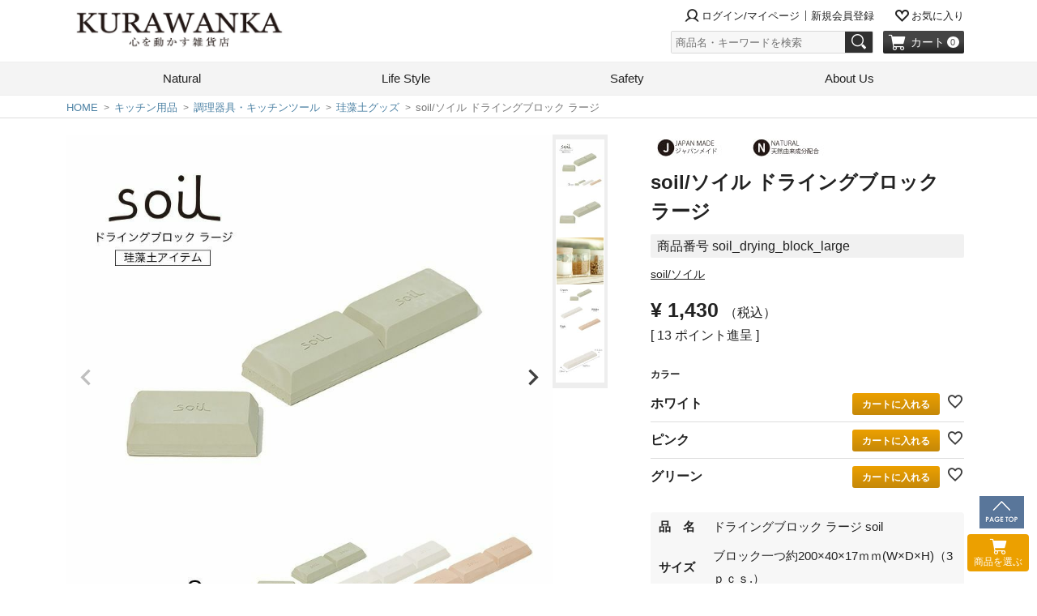

--- FILE ---
content_type: text/html;charset=UTF-8
request_url: https://zakka-kurawanka.com/c/kitchen/kitchen_tools/diatomite_goods/soil_drying_block_large
body_size: 16146
content:
<!DOCTYPE html>
<html lang="ja"><head>
  <meta charset="UTF-8">
  
  <title>soil/ソイル ドライングブロック ラージ | KURAWANKA</title>
  <meta name="viewport" content="width=device-width">


    <meta name="description" content="【公式】KURAWANKAはライフスタイル雑貨の通販・オンラインショップです。soil/ソイル ドライングブロック ラージについてご案内しております。">
  
  <link rel="stylesheet" href="https://kw0418.itembox.design/system/fs_style.css?t=20251118042555">
  <link rel="stylesheet" href="https://kw0418.itembox.design/generate/theme4/fs_original.css?t=20251118042555">
  
  <link rel="canonical" href="https://zakka-kurawanka.com/c/kitchen/kitchen_tools/diatomite_goods/soil_drying_block_large">
  
  
  
  
  <script>
    window._FS=window._FS||{};_FS.val={"tiktok":{"enabled":false,"pixelCode":null},"recaptcha":{"enabled":false,"siteKey":null},"clientInfo":{"memberId":"guest","fullName":"ゲスト","lastName":"","firstName":"ゲスト","nickName":"ゲスト","stageId":"","stageName":"","subscribedToNewsletter":"false","loggedIn":"false","totalPoints":"","activePoints":"","pendingPoints":"","purchasePointExpiration":"","specialPointExpiration":"","specialPoints":"","pointRate":"","companyName":"","membershipCardNo":"","wishlist":"","prefecture":""},"enhancedEC":{"ga4Dimensions":{"userScope":{"login":"{@ member.logged_in @}","stage":"{@ member.stage_order @}"}},"amazonCheckoutName":"Amazon Pay","measurementId":"G-NGVRZHC6GQ","trackingId":"UA-66936669-1","dimensions":{"dimension1":{"key":"log","value":"{@ member.logged_in @}"},"dimension2":{"key":"mem","value":"{@ member.stage_order @}"}}},"shopKey":"kw0418","device":"PC","productType":"1","cart":{"stayOnPage":true}};
  </script>
  
  <script src="/shop/js/webstore-nr.js?t=20251118042555"></script>
  <script src="/shop/js/webstore-vg.js?t=20251118042555"></script>
  
    <script src="//r2.future-shop.jp/fs.kw0418/pc/recommend.js"></script>
  
  
  
  
    <meta property="og:title" content="soil/ソイル ドライングブロック ラージ | KURAWANKA">
    <meta property="og:type" content="og:product">
    <meta property="og:url" content="https://zakka-kurawanka.com/c/kitchen/kitchen_tools/diatomite_goods/soil_drying_block_large">
    <meta property="og:image" content="https://kw0418.itembox.design/product/003/000000000304/000000000304-01-l.jpg?t&#x3D;20251118042555">
    <meta property="og:site_name" content="KURAWANKA">
    <meta property="og:description" content="【公式】KURAWANKAはライフスタイル雑貨の通販・オンラインショップです。soil/ソイル ドライングブロック ラージについてご案内しております。">
    <meta property="product:price:amount" content="1430">
    <meta property="product:price:currency" content="JPY">
    <meta property="product:product_link" content="https://zakka-kurawanka.com/c/kitchen/kitchen_tools/diatomite_goods/soil_drying_block_large">
  
  
  
  
  
    <script type="text/javascript" >
      document.addEventListener('DOMContentLoaded', function() {
        _FS.CMATag('{"fs_member_id":"{@ member.id @}","fs_page_kind":"product","fs_product_url":"soil_drying_block_large"}')
      })
    </script>
  
  
  <!-- Google Tag Manager -->
<script>(function(w,d,s,l,i){w[l]=w[l]||[];w[l].push({'gtm.start':
new Date().getTime(),event:'gtm.js'});var f=d.getElementsByTagName(s)[0],
j=d.createElement(s),dl=l!='dataLayer'?'&l='+l:'';j.async=true;j.src=
'https://www.googletagmanager.com/gtm.js?id='+i+dl;f.parentNode.insertBefore(j,f);
})(window,document,'script','dataLayer','GTM-549Z7HM');</script>
<!-- End Google Tag Manager -->
<meta http-equiv="X-UA-Compatible" content="IE=edge">
<link rel='stylesheet' href='https://kw0418.itembox.design/item/common/css/fs-themes.css' type='text/css' media='all' />
<link rel='stylesheet' href='https://kw0418.itembox.design/item/common/css/style_early_2.min.css' type='text/css' media='all' />
<link href="https://zakka-kurawanka.com/column/cms/wp-content/themes/kw-column/common/images/favicon.ico" rel="shortcut icon" />
<link href="https://zakka-kurawanka.com/column/cms/wp-content/themes/kw-column/common/images/favicon.ico" rel="apple-touch-icon" >
<meta name="p:domain_verify" content="65f7c3326299854a6ac52db2a0b659ad"/>

<script async src="https://www.googletagmanager.com/gtag/js?id=G-NGVRZHC6GQ"></script>

<script><!--
_FS.setTrackingTag('%3Cmeta+name%3D%22p%3Adomain_verify%22+content%3D%2265f7c3326299854a6ac52db2a0b659ad%22%2F%3E');
--></script>
</head>
<body class="fs-body-product fs-body-product-soil_drying_block_large" id="fs_ProductDetails">
<script><!--
_FS.setTrackingTag('%3C%21--+Google+Tag+Manager+%28noscript%29+--%3E%0A%3Cnoscript%3E%3Ciframe+src%3D%22https%3A%2F%2Fwww.googletagmanager.com%2Fns.html%3Fid%3DGTM-549Z7HM%22+height%3D%220%22+width%3D%220%22+style%3D%22display%3Anone%3Bvisibility%3Ahidden%22%3E%3C%2Fiframe%3E%3C%2Fnoscript%3E%0A%3C%21--+End+Google+Tag+Manager+%28noscript%29+--%3E%0A%3C%21--+Google+Tag+Manager+%28noscript%29+--%3E%0A%3Cnoscript%3E%3Ciframe+src%3D%22https%3A%2F%2Fwww.googletagmanager.com%2Fns.html%3Fid%3DGTM-549Z7HM%22+height%3D%220%22+width%3D%220%22+style%3D%22display%3Anone%3Bvisibility%3Ahidden%22%3E%3C%2Fiframe%3E%3C%2Fnoscript%3E%0A%3C%21--+End+Google+Tag+Manager+%28noscript%29+--%3E');
--></script>
<div class="fs-l-page">
<header class="global_header" id="global_header">
<div class="header_contents">
<div class="header_logo">
  <a href="https://zakka-kurawanka.com/"><img src="https://kw0418.itembox.design/item/kurawanka-newlogo.jpg?t=20251118042555" alt="KURAWANKA 心を動かす雑貨店" class="header_logo_image"></a>
</div>
<div class="header_right_contents">
<!-- **ヘッダーログイン関連ナビ ↓↓ -->
<nav class="fs-clientInfo">
  <ul class="header_mini_list">
    <li class="header_mini_item login account_{@ member.logged_in @}">
      <a href="/p/login"><i class="icon-user"></i>ログイン/マイページ</a>
    </li>
    <li class="header_mini_item mypage account_{@ member.logged_in @}">
      <a href="/my/top"><i class="icon-user"></i>マイページ</a>
    </li>
    <li class="header_mini_item signup account_{@ member.logged_in @}">
      <a href="/p/register">新規会員登録</a>
    </li>
    <li class="header_mini_item logout account_{@ member.logged_in @}">
      <a href="/p/logout">ログアウト</a>
    </li>
    <li class="icon_wish">
      <a href="/my/wishlist" class=""><i class="icon-wish"></i>お気に入り</a>
    </li>
  </ul>
</nav>
<!-- **ヘッダーログイン関連ナビ↑↑ -->
<label for="ctrl_searchform" class="header_searchform_open_button"><i class="icon-search"></i></label>
<!-- **制御用隠しチェックボックス ↓↓ -->
<input type="checkbox" name="ctrlSearchForm" value="" style="display:none;" id="ctrl_searchform" class="ctrl_searchform">
<!-- **制御用隠しチェックボックス ↑↑ -->
<div class="header_utility">
<!-- **商品キーワード検索フォーム（フリーパーツ）↓↓ -->
<div class="searchform">
  <form action="/p/search" method="get">
    <span class="searchform_input_group input_group">
      <input type="text" name="keyword" maxlength="1000" placeholder="商品名・キーワードを検索" class="searchform_input input_group_input">
      <button type="submit" class="search_form_button input_group_button"><i class="icon-search"></i></button>
    </span>
  </form>
  <label for="ctrl_searchform" class="ctrl_searchform_close">
    <i class="fs-p-drawerButton__icon fs-icon--close"></i>
  </label>
</div>

<script type="application/ld+json">
{
  "@context": "http://schema.org",
  "@type": "WebSite",
  "url": "https://zakka-kurawanka.com",
  "potentialAction": {
    "@type": "SearchAction",
    "target": "https://zakka-kurawanka.com/p/search?keyword={search_term_string}",
    "query-input": "required name=search_term_string"
  }
}
</script>
<!-- **商品キーワード検索フォーム（フリーパーツ）↑↑ -->
<!-- **商品数表示カートボタン （フリーパーツ） ↓↓ -->
<div class="fs-p-scrollingCartButton" id="fs_p_scrollingCartButton">
  <a href="/p/cart" class="fs-p-scrollingCartButton__button">
    <i class="icon-cart"></i>
    <span class="fs-p-scrollingCartButton__label">カート</span>
    <span class="fs-p-cartItemNumber fs-client-cart-count fs-clientInfo"></span>
  </a>
</div>
<script>
  function handler(entries, observer) {
    for (entry of entries) {
      if (entry.isIntersecting) {
        document.getElementById('fs_p_scrollingCartButton').style.display = 'none';
      } else {
        document.getElementById('fs_p_scrollingCartButton').style.display = 'block';
      }
    }
  }
//  let observer = new IntersectionObserver(handler);
//  observer.observe(document.getElementById("fs_p_headerNavigation"));
</script>
<!-- **商品数表示カートボタン （フリーパーツ） ↑↑ -->
</div>
<!-- **ドロワーメニューアイコン（フリーパーツ）↓↓ -->
<div class="fs-l-header__drawerOpener">
  <label for="fs_p_ctrlDrawer" class="fs-p-drawerButton fs-p-drawerButton--open">
    <i class="fs-p-drawerButton__icon fs-icon--navCtrl"></i>
    <span class="drawerOpenerText">MENU</span>
  </label>
</div>
<!-- **ドロワーメニューアイコン（フリーパーツ）↑↑ -->
</div>
</div>
<!-- **ドロワーメニュー制御用隠しチェックボックス（フリーパーツ） ↓↓ -->
<input type="checkbox" name="ctrlDrawer" value="" style="display:none;" id="fs_p_ctrlDrawer" class="fs-p-ctrlDrawer">
<!-- **ドロワーメニュー制御用隠しチェックボックス（フリーパーツ） ↑↑ -->
<aside class="fs-p-drawer">
<div class="drawer_wrap">
<!-- **ヘッダーログイン関連ナビ ↓↓ -->
<nav class="fs-clientInfo">
  <ul class="drawer_header_mini_list">
    <li class="header_mini_item">
      <a href="/p/login" class="icon_user"><i class="icon-user"></i><span class="text">マイページ</span></a>
    </li>
    <li class="icon_wish">
      <a href="/my/wishlist" class=""><i class="icon-wish"></i><span class="text">お気に入り</span></a>
    </li>
    <li class="icon_wish">
      <a href="/p/register" class=""><i class="icon-user"></i><span class="text">新規会員登録</span></a>
    </li>
    <li class="icon_wish">
      <a href="/f/guide" class=""><i class="fs-icon--info"></i><span class="text">ご利用ガイド</span></a>
    </li>
  </ul>
    <div class="drawer_logout logout account_{@ member.logged_in @}">
      <a href="/p/logout">ログアウト</a>
    </div>

</nav>
<!-- **ヘッダーログイン関連ナビ↑↑ -->
<!-- **WP関連ナビ ↓↓ -->
<nav class="blog_link">
  <ul class="drawer_header_blog_list">
    <li class="header_blog_item">
      <a href="https://zakka-kurawanka.com/column/" class="icon_user"><i class="fs-icon--editReview"></i><span class="text">お役立ちコラム</span></a>
    </li>
    <li class="header_blog_item">
      <a href="https://zakka-kurawanka.com/news/category/shopblog/" class="icon_user"><i class="fs-icon--member"></i><span class="text">スタッフブログ</span></a>
    </li>
    <li class="header_blog_item">
      <a href="https://zakka-kurawanka.com/news/category/shopnews/" class=""><i class="fs-icon--accountStore"></i><span class="text">店舗お知らせ</span></a>
    </li>
  </ul>
</nav>
<!-- **WP関連ナビ↑↑ --> 
<div class="drawer_all_item_link"><a href="https://zakka-kurawanka.com/p/search">すべての商品</a></div>
<nav class="drawer_navigation">
<ul class="drawer_navigation_list fs-pt-menu fs-pt-menu--lv1">

<li class="fs-pt-menu__item fs-pt-menu__item--lv1 fs-pt_menu__item--natural">
<span class="fs-pt-menu__heading fs-pt-menu__heading--lv1">
<a href="/c/natural" class="fs-pt-menu__link fs-pt-menu__link--lv1">Natural</a>
</span>
<ul class="fs-pt-menu__submenu fs-pt-menu--lv2">

<li class="fs-pt-menu__item fs-pt-menu__item--lv2 fs-pt_menu__item--food">
<span class="fs-pt-menu__heading fs-pt-menu__heading--lv2">
<a href="/c/natural/food" class="fs-pt-menu__link fs-pt-menu__link--lv2">食品・食料品</a>
</span>
</li>


<li class="fs-pt-menu__item fs-pt-menu__item--lv2 fs-pt_menu__item--organiccosme">
<span class="fs-pt-menu__heading fs-pt-menu__heading--lv2">
<a href="/c/natural/organiccosme" class="fs-pt-menu__link fs-pt-menu__link--lv2">化粧品・コスメ</a>
</span>
</li>

</ul>

</li>


<li class="fs-pt-menu__item fs-pt-menu__item--lv1 fs-pt_menu__item--lifestyle">
<span class="fs-pt-menu__heading fs-pt-menu__heading--lv1">
<a href="/c/lifestyle" class="fs-pt-menu__link fs-pt-menu__link--lv1">Life Style</a>
</span>
<ul class="fs-pt-menu__submenu fs-pt-menu--lv2">

<li class="fs-pt-menu__item fs-pt-menu__item--lv2 fs-pt_menu__item--lifestyle_zakka">
<span class="fs-pt-menu__heading fs-pt-menu__heading--lv2">
<a href="/c/lifestyle/lifestyle_zakka" class="fs-pt-menu__link fs-pt-menu__link--lv2">暮らしの雑貨</a>
</span>
</li>


<li class="fs-pt-menu__item fs-pt-menu__item--lv2 fs-pt_menu__item--interior1">
<span class="fs-pt-menu__heading fs-pt-menu__heading--lv2">
<a href="/c/lifestyle/interior1" class="fs-pt-menu__link fs-pt-menu__link--lv2">インテリア</a>
</span>
</li>


<li class="fs-pt-menu__item fs-pt-menu__item--lv2 fs-pt_menu__item--kitchen1">
<span class="fs-pt-menu__heading fs-pt-menu__heading--lv2">
<a href="/c/lifestyle/kitchen1" class="fs-pt-menu__link fs-pt-menu__link--lv2"> キッチン</a>
</span>
</li>


<li class="fs-pt-menu__item fs-pt-menu__item--lv2 fs-pt_menu__item--lifestyle_ethical">
<span class="fs-pt-menu__heading fs-pt-menu__heading--lv2">
<a href="/c/lifestyle/lifestyle_ethical" class="fs-pt-menu__link fs-pt-menu__link--lv2">エシカルグッズ</a>
</span>
</li>

</ul>

</li>


<li class="fs-pt-menu__item fs-pt-menu__item--lv1 fs-pt_menu__item--safety">
<span class="fs-pt-menu__heading fs-pt-menu__heading--lv1">
<a href="/c/safety" class="fs-pt-menu__link fs-pt-menu__link--lv1">Safety</a>
</span>
<ul class="fs-pt-menu__submenu fs-pt-menu--lv2">

<li class="fs-pt-menu__item fs-pt-menu__item--lv2 fs-pt_menu__item--emergency_goods">
<span class="fs-pt-menu__heading fs-pt-menu__heading--lv2">
<a href="/c/safety/emergency_goods" class="fs-pt-menu__link fs-pt-menu__link--lv2">防災グッズ</a>
</span>
</li>


<li class="fs-pt-menu__item fs-pt-menu__item--lv2 fs-pt_menu__item--emergency_food1">
<span class="fs-pt-menu__heading fs-pt-menu__heading--lv2">
<a href="/c/safety/emergency_food1" class="fs-pt-menu__link fs-pt-menu__link--lv2">非常食・長期保存食</a>
</span>
</li>

</ul>

</li>

</ul>

</nav>
</div>
<div class="fs-p-drawer__buttonContainer">
  <label for="fs_p_ctrlDrawer" class="fs-p-drawer__button fs-p-drawerButton fs-p-drawerButton--close">
    <i class="fs-p-drawerButton__icon fs-icon--close"></i>
    <span class="fs-p-drawerButton__label">close</span>
  </label>
</div>
</aside>
<div class="toggle-overlay" id="overlay"></div>
<nav class="global_navigation">
<ul class="global_navigation_list fs-pt-menu fs-pt-menu--lv1">

<li class="fs-pt-menu__item fs-pt-menu__item--lv1 fs-pt_menu__item--natural">
<span class="fs-pt-menu__heading fs-pt-menu__heading--lv1">
<a href="/c/natural" class="fs-pt-menu__link fs-pt-menu__link--lv1">Natural</a>
</span>
<ul class="fs-pt-menu__submenu fs-pt-menu--lv2">

<li class="fs-pt-menu__item fs-pt-menu__item--lv2 fs-pt_menu__item--food">
<span class="fs-pt-menu__heading fs-pt-menu__heading--lv2">
<a href="/c/natural/food" class="fs-pt-menu__link fs-pt-menu__link--lv2">食品・食料品</a>
</span>
</li>


<li class="fs-pt-menu__item fs-pt-menu__item--lv2 fs-pt_menu__item--organiccosme">
<span class="fs-pt-menu__heading fs-pt-menu__heading--lv2">
<a href="/c/natural/organiccosme" class="fs-pt-menu__link fs-pt-menu__link--lv2">化粧品・コスメ</a>
</span>
</li>

</ul>

</li>


<li class="fs-pt-menu__item fs-pt-menu__item--lv1 fs-pt_menu__item--lifestyle">
<span class="fs-pt-menu__heading fs-pt-menu__heading--lv1">
<a href="/c/lifestyle" class="fs-pt-menu__link fs-pt-menu__link--lv1">Life Style</a>
</span>
<ul class="fs-pt-menu__submenu fs-pt-menu--lv2">

<li class="fs-pt-menu__item fs-pt-menu__item--lv2 fs-pt_menu__item--lifestyle_zakka">
<span class="fs-pt-menu__heading fs-pt-menu__heading--lv2">
<a href="/c/lifestyle/lifestyle_zakka" class="fs-pt-menu__link fs-pt-menu__link--lv2">暮らしの雑貨</a>
</span>
</li>


<li class="fs-pt-menu__item fs-pt-menu__item--lv2 fs-pt_menu__item--kitchen1">
<span class="fs-pt-menu__heading fs-pt-menu__heading--lv2">
<a href="/c/lifestyle/kitchen1" class="fs-pt-menu__link fs-pt-menu__link--lv2"> キッチン</a>
</span>
</li>


<li class="fs-pt-menu__item fs-pt-menu__item--lv2 fs-pt_menu__item--interior1">
<span class="fs-pt-menu__heading fs-pt-menu__heading--lv2">
<a href="/c/lifestyle/interior1" class="fs-pt-menu__link fs-pt-menu__link--lv2">インテリア</a>
</span>
</li>


<li class="fs-pt-menu__item fs-pt-menu__item--lv2 fs-pt_menu__item--lifestyle_ethical">
<span class="fs-pt-menu__heading fs-pt-menu__heading--lv2">
<a href="/c/lifestyle/lifestyle_ethical" class="fs-pt-menu__link fs-pt-menu__link--lv2">エシカルグッズ</a>
</span>
</li>

</ul>

</li>


<li class="fs-pt-menu__item fs-pt-menu__item--lv1 fs-pt_menu__item--safety">
<span class="fs-pt-menu__heading fs-pt-menu__heading--lv1">
<a href="/c/safety" class="fs-pt-menu__link fs-pt-menu__link--lv1">Safety</a>
</span>
<ul class="fs-pt-menu__submenu fs-pt-menu--lv2">

<li class="fs-pt-menu__item fs-pt-menu__item--lv2 fs-pt_menu__item--emergency_goods">
<span class="fs-pt-menu__heading fs-pt-menu__heading--lv2">
<a href="/c/safety/emergency_goods" class="fs-pt-menu__link fs-pt-menu__link--lv2">防災グッズ</a>
</span>
</li>


<li class="fs-pt-menu__item fs-pt-menu__item--lv2 fs-pt_menu__item--emergency_food1">
<span class="fs-pt-menu__heading fs-pt-menu__heading--lv2">
<a href="/c/safety/emergency_food1" class="fs-pt-menu__link fs-pt-menu__link--lv2">非常食・長期保存食</a>
</span>
</li>

</ul>

</li>

<li class="fs-pt-menu__item fs-pt-menu__item--lv1">
<span class="fs-pt-menu__heading fs-pt-menu__heading--lv1">
<a href="https://zakka-kurawanka.com/f/about" class="fs-pt-menu__link fs-pt-menu__link--lv1">About Us</a>
</span>
</li>
<li class="right_button fs-pt-menu__item fs-pt-menu__item--lv1">
<span class="fs-pt-menu__heading fs-pt-menu__heading--lv1">
right
</span>
</li>
</ul>

</nav>
</header>
<!-- **パンくずリストパーツ （システムパーツ） ↓↓ -->
<nav class="fs-c-breadcrumb">
<ol class="fs-c-breadcrumb__list">
<li class="fs-c-breadcrumb__listItem">
<a href="/">HOME</a>
</li>
<li class="fs-c-breadcrumb__listItem">
<a href="/c/kitchen">キッチン用品</a>
</li>
<li class="fs-c-breadcrumb__listItem">
<a href="/c/kitchen/kitchen_tools">調理器具・キッチンツール</a>
</li>
<li class="fs-c-breadcrumb__listItem">
<a href="/c/kitchen/kitchen_tools/diatomite_goods">珪藻土グッズ</a>
</li>
<li class="fs-c-breadcrumb__listItem">
soil/ソイル ドライングブロック ラージ
</li>
</ol>
</nav>
<!-- **パンくずリストパーツ （システムパーツ） ↑↑ -->
<div id="fs-page-error-container" class="fs-c-panelContainer">
  
  
</div>
<!-- **商品詳細エリア（システムパーツグループ）↓↓ -->
<form id="fs_form">
<input type="hidden" name="productId" value="304">

<div class="fs-l-productLayout fs-system-product" data-product-id="304" data-vertical-variation-no="" data-horizontal-variation-no=""><main class="item_main_area container_wide"><div class="item_image_area">
<!-- **商品画像パーツ・フリック（システムパーツ ）↓↓ -->
<div class="fs-c-productCarouselMainImage">
  <div class="fs-c-productCarouselMainImage__carousel fs-c-slick" id="fs_productCarouselMainImage">
    
      
        <figure class="fs-c-productCarouselMainImage__image" aria-hidden="true" tabindex="-1" data-sub-image-url="https://kw0418.itembox.design/product/003/000000000304/000000000304-01-xs.jpg?t&#x3D;20251118042555" data-enlarged-image-url="https://kw0418.itembox.design/product/003/000000000304/000000000304-01-xl.jpg?t&#x3D;20251118042555">
          <img src="https://kw0418.itembox.design/product/003/000000000304/000000000304-01-l.jpg?t&#x3D;20251118042555" alt="soil/ソイル ドライングブロック ラージ"
          
          >
          
        </figure>
      
     
      
        <figure class="fs-c-productCarouselMainImage__image" aria-hidden="true" tabindex="-1" data-sub-image-url="https://kw0418.itembox.design/product/003/000000000304/000000000304-02-xs.jpg?t&#x3D;20251118042555" data-enlarged-image-url="https://kw0418.itembox.design/product/003/000000000304/000000000304-02-xl.jpg?t&#x3D;20251118042555">
          <img src="https://kw0418.itembox.design/product/003/000000000304/000000000304-02-l.jpg?t&#x3D;20251118042555" alt="soil/ソイル ドライングブロック ラージ"
          
          >
          
        </figure>
      
     
      
        <figure class="fs-c-productCarouselMainImage__image" aria-hidden="true" tabindex="-1" data-sub-image-url="https://kw0418.itembox.design/product/003/000000000304/000000000304-03-xs.jpg?t&#x3D;20251118042555" data-enlarged-image-url="https://kw0418.itembox.design/product/003/000000000304/000000000304-03-xl.jpg?t&#x3D;20251118042555">
          <img src="https://kw0418.itembox.design/product/003/000000000304/000000000304-03-l.jpg?t&#x3D;20251118042555" alt="soil/ソイル ドライングブロック ラージ"
          
          >
          
        </figure>
      
     
      
        <figure class="fs-c-productCarouselMainImage__image" aria-hidden="true" tabindex="-1" data-sub-image-url="https://kw0418.itembox.design/product/003/000000000304/000000000304-04-xs.jpg?t&#x3D;20251118042555" data-enlarged-image-url="https://kw0418.itembox.design/product/003/000000000304/000000000304-04-xl.jpg?t&#x3D;20251118042555">
          <img src="https://kw0418.itembox.design/product/003/000000000304/000000000304-04-l.jpg?t&#x3D;20251118042555" alt="soil/ソイル ドライングブロック ラージ　カラー"
          
          >
          
        </figure>
      
     
      
        <figure class="fs-c-productCarouselMainImage__image" aria-hidden="true" tabindex="-1" data-sub-image-url="https://kw0418.itembox.design/product/003/000000000304/000000000304-05-xs.jpg?t&#x3D;20251118042555" data-enlarged-image-url="https://kw0418.itembox.design/product/003/000000000304/000000000304-05-xl.jpg?t&#x3D;20251118042555">
          <img src="https://kw0418.itembox.design/product/003/000000000304/000000000304-05-l.jpg?t&#x3D;20251118042555" alt="soil/ソイル ドライングブロック ラージ　サイズ"
          
          >
          
        </figure>
      
     
  </div>
  <div class="fs-c-productCarouselMainImage__expandButton fs-c-buttonContainer">
    <button type="button" class="fs-c-button--viewExtendedImage fs-c-button--plain">
<span class="fs-c-button__label">画像拡大</span>
</button>
  </div>
</div>
<!-- **商品画像パーツ・フリック（システムパーツ）↑↑ -->
</div>
<div id="item_info_area" class="item_info_area">
<!-- **商品マークパーツ（システムパーツ）↓↓ -->
<div class="fs-c-productMarks">
  
    <ul class="fs-c-productMark">
      <li class="fs-c-productMark__item">
        <span class="fs-c-productMark__mark--image fs-c-productMark__mark">
<img src="https://kw0418.itembox.design/item/styletableicon_J.jpg?t&#x3D;20251118042555" class="fs-c-productMark__image" alt="J">		
</span>		

        </li>
      <li class="fs-c-productMark__item">
        <span class="fs-c-productMark__mark--image fs-c-productMark__mark">
<img src="https://kw0418.itembox.design/item/styletableicon_N.jpg?t&#x3D;20251118042555" class="fs-c-productMark__image" alt="N">		
</span>		

        </li>
      
    </ul>
  
  
</div>
<!-- **商品マークパーツ（システムパーツ）↑↑ -->

<!-- **商品名パーツ（システムパーツ）↓↓ -->
<h1 class="fs-c-productNameHeading fs-c-heading">
  
  <span class="fs-c-productNameHeading__name">soil/ソイル ドライングブロック ラージ</span>
</h1>
<!-- **商品名パーツ（システムパーツ）↑↑ -->

<!-- **商品番号パーツ（システムパーツ）↓↓ -->
<div class="fs-c-productNumber">
  <span class="fs-c-productNumber__label">商品番号</span>
  <span class="fs-c-productNumber__number">soil_drying_block_large</span>
</div>
<!-- **商品番号パーツ（システムパーツ）↑↑ -->

<div class="brand_link_wrap"><a href="https://zakka-kurawanka.com/c/brand_maker/soil">soil/ソイル</a></div>

  



<!-- **商品価格パーツ（システムパーツ）↓↓ -->

<div class="fs-c-productPrices fs-c-productPrices--productDetail">
<div class="fs-c-productPrice fs-c-productPrice--selling">

  
    
    <span class="fs-c-productPrice__main">
      
      <span class="fs-c-productPrice__main__price fs-c-price">
        <span class="fs-c-price__currencyMark">&yen;</span>
        <span class="fs-c-price__value">1,430</span>
      </span>
    </span>
    <span class="fs-c-productPrice__addon">
      <span class="fs-c-productPrice__addon__label">税込</span>
    </span>
    
  

</div>

</div>

<!-- **商品価格パーツ（システムパーツ）↑↑ -->

  <!-- **ポイントパーツ（システムパーツ）↓↓ -->
  
    <div class="fs-c-productPointDisplay">
      <span class="fs-c-productPointDisplay__label">[</span>
      <span class="fs-c-productPointDisplay__quantity">13</span>
      <span class="fs-c-productPointDisplay__unit">ポイント進呈 ]</span>
    </div>
  
  <!-- **ポイントパーツ（システムパーツ）↑↑ -->






<div class="cart_wrap mb_2"><!-- **カート・バリエーションごとにボタンパーツ（システムパーツ）↓↓ -->
<input type="hidden" name="verticalVariationNo" value="">
<input type="hidden" name="horizontalVariationNo" value="">
<input type="hidden" name="verticalVariationName" value="">
<input type="hidden" name="horizontalVariationName" value="">
<input type="hidden" name="verticalAdminNo" value="">
<input type="hidden" name="horizontalAdminNo" value="">
<input type="hidden" name="staffStartSkuCode" value="">




<div class="fs-c-variationAndActions">

  <div class="fs-c-variationAndActions__variationLabel fs-c-variationLabel">
    <span class="fs-c-variationLabel__label">カラー</span>
  </div>

<div class="fs-c-variationAndActions__variation fs-c-variationList">
  
  <div class="fs-c-variationList__item">
    <div class="fs-c-variationList__item__body">
       <ul class="fs-c-variationList__item__cart fs-c-variationCart">
         
           
             <li>
               
               <div class="fs-c-variationCart__variationName">
                 <span class="fs-c-variationCart__variationName__name">ホワイト</span>
                  
                  
                  
                  
                 
                 
               </div>
               <div class="fs-c-variationCart__wishlist" data-product-id="304" data-vertical-variation-no="1" data-horizontal-variation-no="" data-vertical-admin-no="white" data-horizontal-admin-no="">
                
                  
                    <button type="button" class="fs-c-button--addToWishList--icon fs-c-button--particular">
<span class="fs-c-button__label">お気に入りに登録する</span>
</button>
                  
                
               </div>
               <div class="fs-c-variationCart__cartButton"
                data-product-id="304"
                data-vertical-variation-no="1"
                data-horizontal-variation-no=""
                data-vertical-variation-name="ホワイト"
                data-horizontal-variation-name=""
                data-vertical-admin-no="white"
                data-horizontal-admin-no=""
                data-staff-start-sku-code=""
                data-variation-price=""
                data-variation-point=""
               >
               
                  <button type="button" class="fs-c-button--addToCart--variation fs-c-button--primary">
<span class="fs-c-button__label">カートに入れる</span>
</button>
               
                
                
                
               </div>
             </li>
           
         
           
             <li>
               
               <div class="fs-c-variationCart__variationName">
                 <span class="fs-c-variationCart__variationName__name">ピンク</span>
                  
                  
                  
                  
                 
                 
               </div>
               <div class="fs-c-variationCart__wishlist" data-product-id="304" data-vertical-variation-no="2" data-horizontal-variation-no="" data-vertical-admin-no="pink" data-horizontal-admin-no="">
                
                  
                    <button type="button" class="fs-c-button--addToWishList--icon fs-c-button--particular">
<span class="fs-c-button__label">お気に入りに登録する</span>
</button>
                  
                
               </div>
               <div class="fs-c-variationCart__cartButton"
                data-product-id="304"
                data-vertical-variation-no="2"
                data-horizontal-variation-no=""
                data-vertical-variation-name="ピンク"
                data-horizontal-variation-name=""
                data-vertical-admin-no="pink"
                data-horizontal-admin-no=""
                data-staff-start-sku-code=""
                data-variation-price=""
                data-variation-point=""
               >
               
                  <button type="button" class="fs-c-button--addToCart--variation fs-c-button--primary">
<span class="fs-c-button__label">カートに入れる</span>
</button>
               
                
                
                
               </div>
             </li>
           
         
           
             <li>
               
               <div class="fs-c-variationCart__variationName">
                 <span class="fs-c-variationCart__variationName__name">グリーン</span>
                  
                  
                  
                  
                 
                 
               </div>
               <div class="fs-c-variationCart__wishlist" data-product-id="304" data-vertical-variation-no="3" data-horizontal-variation-no="" data-vertical-admin-no="green" data-horizontal-admin-no="">
                
                  
                    <button type="button" class="fs-c-button--addToWishList--icon fs-c-button--particular">
<span class="fs-c-button__label">お気に入りに登録する</span>
</button>
                  
                
               </div>
               <div class="fs-c-variationCart__cartButton"
                data-product-id="304"
                data-vertical-variation-no="3"
                data-horizontal-variation-no=""
                data-vertical-variation-name="グリーン"
                data-horizontal-variation-name=""
                data-vertical-admin-no="green"
                data-horizontal-admin-no=""
                data-staff-start-sku-code=""
                data-variation-price=""
                data-variation-point=""
               >
               
                  <button type="button" class="fs-c-button--addToCart--variation fs-c-button--primary">
<span class="fs-c-button__label">カートに入れる</span>
</button>
               
                
                
                
               </div>
             </li>
           
         
       </ul>
    </div>
  </div>
  
</div>
</div>
<input type="hidden" name="quantity" value="1">



    

<!-- **カート・バリエーションごとにボタンパーツ（システムパーツ）↑↑ -->
</div>




<!-- **商品説明（大）表示（システムパーツ）↓↓ -->
<div class="fs-p-productDescription fs-p-productDescription--full"><table class="item_description"><tr>
<th style="width:4.5em;">品　名</th>
<td>ドライングブロック ラージ soil</td>
</tr><tr>
<th style="width:4.5em;">サイズ</th>
<td>ブロック一つ約200×40×17ｍｍ(W×D×H)（3ｐｃｓ.）</td>
</tr><tr>
<th style="width:4.5em;">生産国</th>
<td>日本</td>
</tr><tr>
<th style="width:4.5em;">材　質</th>
<td>珪藻土材質／WHITE： 秋田県産珪藻土<br />
　　　　　　PINK：石川県産珪藻土<br />
　　　　　　GREEN：秋田県産珪藻土 + 石川県産浅黄土</td>
</tr><tr>
<th style="width:4.5em;">カラー</th>
<td>ホワイト・ピンク・グリーン</td>
</tr></table></div>
<!-- **商品説明（大）表示（システムパーツ）↑↑ -->

  <!-- **レビューパーツ（システムパーツ）↓↓ -->
  <div class="fs-c-productReview">
    
    
    <div class="fs-c-productReview__addReview fs-c-buttonContainer fs-c-buttonContainer--addReview--detail">
<a href="/p/product/review/soil_drying_block_large/write" class="fs-c-button--addReview--detail fs-c-button--plain">
  <span class="fs-c-button__label">レビューを書く</span>
</a>
</div>
  </div>
  <!-- **レビューパーツ（システムパーツ）↑↑ -->
</div></main>

<a id="cart_link" href="#item_info_area"><i class="icon-cart"></i><span>商品を選ぶ</span></a>

<div class="container_wide"><div class="one_column_area"><div class="post"><figure class="wp-block-image size-large is-resized"><img src="https://zakka-kurawanka.com/column/cms/wp-content/uploads/2020/10/soil-k242.jpg" alt="soil/ソイル ドライングブロック ラージ" class="wp-image-4245" width="581" height="581" srcset="https://zakka-kurawanka.com/column/cms/wp-content/uploads/2020/10/soil-k242.jpg 800w, https://zakka-kurawanka.com/column/cms/wp-content/uploads/2020/10/soil-k242-640x640.jpg 640w, https://zakka-kurawanka.com/column/cms/wp-content/uploads/2020/10/soil-k242-768x768.jpg 768w" sizes="(max-width: 581px) 100vw, 581px" /></figure>



<p>袋から出してストッカー容器に入れて使うことが多い塩などの調味料。しばらく置いておくと容器の中で固まってカチカチになってしまっていた・・・という経験はありませんか？これは湿度の変化が主な原因なんです。</p>



<p>湿気を防ぐ効果がありさまざまな製品にも使わている珪藻土。<br>自然派素材なので安全面でも人気があり、湿度による食品の劣化を防ぐ乾燥剤としてもおすすめです。</p>



<p>珪藻土で作られているsoil（ソイル）のドライングブロック ラージは、食品の乾燥剤としても、湿気による嫌なにおいを防ぐ脱臭剤としても人気です。</p>



<h2>食品の乾燥剤としておすすめ！soilソイルのドライングブロック</h2>



<figure class="wp-block-image size-large"><img src="https://zakka-kurawanka.com/column/cms/wp-content/uploads/2020/10/soil_k145_2.jpg" alt="soil/ソイル ドライングブロック ラージは食品の乾燥剤としてもおすすめ" class="wp-image-4224" srcset="https://zakka-kurawanka.com/column/cms/wp-content/uploads/2020/10/soil_k145_2.jpg 700w, https://zakka-kurawanka.com/column/cms/wp-content/uploads/2020/10/soil_k145_2-640x640.jpg 640w" sizes="(max-width: 700px) 100vw, 700px" /></figure>



<p>soilソイルのドライングブロックは吸湿性の高い自然素材、珪藻土（けいそうど）で作られています。</p>



<p>高い吸湿性を持つ珪藻土は、食品の乾燥剤としてもおすすめ。塩や米びつなどのストッカー容器に一緒にいれておくと、湿気による食品の劣化が気にならずに快適にお使いいただけます。</p>



<p>また、珪藻土には脱臭効果もあるため、冷蔵庫や湿気が気になる場所の嫌な臭い対策にも使えます。</p>



<h2>soilソイルの人気珪藻土シリーズドライングブロックラージ</h2>



<figure class="wp-block-image size-large is-resized"><img src="https://zakka-kurawanka.com/column/cms/wp-content/uploads/2020/10/soil_template_1.jpg" alt="soil/ソイル ドライングブロック ラージ　人気珪藻土アイテム" class="wp-image-4178" width="580" height="580" srcset="https://zakka-kurawanka.com/column/cms/wp-content/uploads/2020/10/soil_template_1.jpg 800w, https://zakka-kurawanka.com/column/cms/wp-content/uploads/2020/10/soil_template_1-640x640.jpg 640w, https://zakka-kurawanka.com/column/cms/wp-content/uploads/2020/10/soil_template_1-768x768.jpg 768w" sizes="(max-width: 580px) 100vw, 580px" /></figure>



<p>soil（ソイル）の珪藻土シリーズは、自然の恵みをぎゅっと濃縮した心地よいデザインが人気です。</p>



<p>壁材としても使われている珪藻土は、珪藻という植物性プランクトン類が堆積物となり形成されたものです。内部に孔（あな）を持つ多孔質の構造により、水分を瞬時に吸収します。</p>



<p>自然が生み出すやさしいデザインだけではなく、その機能性も注目されています。</p>



<figure class="wp-block-image size-large is-resized"><img src="https://zakka-kurawanka.com/column/cms/wp-content/uploads/2020/10/soil_template_2.jpg" alt="soil/ソイル ドライングブロック ラージ　左官技術が使われています。" class="wp-image-4179" width="580" height="580" srcset="https://zakka-kurawanka.com/column/cms/wp-content/uploads/2020/10/soil_template_2.jpg 800w, https://zakka-kurawanka.com/column/cms/wp-content/uploads/2020/10/soil_template_2-640x640.jpg 640w, https://zakka-kurawanka.com/column/cms/wp-content/uploads/2020/10/soil_template_2-768x768.jpg 768w" sizes="(max-width: 580px) 100vw, 580px" /></figure>



<p>soil（ソイル）の珪藻土アイテムは、左官の技術も利用させれています。</p>



<p>左官とは土やセメントなどをコテを使って壁や床に塗り仕上げる技術のことです。その技術は繊細で力強い指使いが必要とされ、近年は漆喰や珪藻土などの自然な素材を使った家づくりで利用されています。</p>



<h2>自然な色合いそのまま取り入れたsoil（ソイル）の珪藻土</h2>



<figure class="wp-block-image size-large"><img src="https://zakka-kurawanka.com/column/cms/wp-content/uploads/2020/10/soil-k242_color1.jpg" alt="soil/ソイル ドライングブロック ラージ　カラー" class="wp-image-4247" srcset="https://zakka-kurawanka.com/column/cms/wp-content/uploads/2020/10/soil-k242_color1.jpg 800w, https://zakka-kurawanka.com/column/cms/wp-content/uploads/2020/10/soil-k242_color1-640x640.jpg 640w, https://zakka-kurawanka.com/column/cms/wp-content/uploads/2020/10/soil-k242_color1-768x768.jpg 768w" sizes="(max-width: 800px) 100vw, 800px" /></figure>



<p>soil（ソイル）の珪藻土は自然の色合いをそのまま製品にとりいれています。</p>



<p>カラーによって原材料の珪藻土が違っていて、ホワイトは秋田県産、ピンクは石川県産、グリーンは秋田県産珪藻土と石川県産の浅黄土が使われています。</p>



<p>どのカラーも自然のやさしい色合いで、心を穏やかにしてくれます。</p>



<p>自然素材でできていますので皮膚の弱い方にも安心してお使いいただけます。<br>また、環境に優しくリサイクル性にも富んでいるのが魅力的。</p>



<p>食品衛生検査済みですので、自然に出てきた粒子が粒子が口に入っても害はありません。</p>



<figure class="wp-block-image size-large"><img src="https://zakka-kurawanka.com/column/cms/wp-content/uploads/2020/10/soil-k242_green.jpg" alt="soil/ソイル ドライングブロック ラージ" class="wp-image-4246" srcset="https://zakka-kurawanka.com/column/cms/wp-content/uploads/2020/10/soil-k242_green.jpg 800w, https://zakka-kurawanka.com/column/cms/wp-content/uploads/2020/10/soil-k242_green-640x640.jpg 640w, https://zakka-kurawanka.com/column/cms/wp-content/uploads/2020/10/soil-k242_green-768x768.jpg 768w" sizes="(max-width: 800px) 100vw, 800px" /></figure>



<p>ブロックはご使用に応じて割ってお使いください。好みの大きさで使うことができて便利です。板チョコのような割る感触も楽しいです。</p>



<figure class="wp-block-image size-large"><img src="https://zakka-kurawanka.com/column/cms/wp-content/uploads/2020/10/soil-k242_4.jpg" alt="soil/ソイル ドライングブロック ラージ　サイズ" class="wp-image-4248" srcset="https://zakka-kurawanka.com/column/cms/wp-content/uploads/2020/10/soil-k242_4.jpg 800w, https://zakka-kurawanka.com/column/cms/wp-content/uploads/2020/10/soil-k242_4-640x640.jpg 640w, https://zakka-kurawanka.com/column/cms/wp-content/uploads/2020/10/soil-k242_4-768x768.jpg 768w" sizes="(max-width: 800px) 100vw, 800px" /></figure>



<h2>珪藻土アイテムをご使用の際の注意点</h2>



<p>◯微量の粉が出てきますが、材質の特性上、自然に出てくるものですので品質上問題ございません。<br>◯食品衛生検査済みですので、粒子が口に入っても害はありません。<br>◯吸湿力には限りがあります。一定期間使用したら時々外に出して乾燥させていただくと吸湿効果が戻ります。<br>◯素材の劣化につながりますので、長時間水に浸さないでください。<br>◯水洗いをした場合は、乾燥したように見えても内部に水分を保持していますので、必ずよく乾燥させてからご使用ください。<br>◯使用後は、よく乾燥させてから保管してください。<br>◯幼児が口に入れないようご注意ください。</p>



<h2>こんな方におすすめ</h2>



<ul><li>安心して使える乾燥剤を探している方</li><li>キッチンや洗面所、靴箱などの湿気に悩んでいる方</li><li>調味料や保存食品の湿気が気になる方</li><li>冷蔵庫のや湿気の臭いが気になる方</li></ul>



<h2>この商品のよくあるご質問</h2>



<div class="wp-block-snow-monkey-blocks-faq smb-faq"><div class="smb-faq__body">
<div class="wp-block-snow-monkey-blocks-faq--item smb-faq__item"><div class="smb-faq__item__question"><div class="smb-faq__item__question__label">Q</div><div class="smb-faq__item__question__body">水洗いはできますか？</div></div><div class="smb-faq__item__answer"><div class="smb-faq__item__answer__label">A</div><div class="smb-faq__item__answer__body">
<p>はい、可能です。水洗いした後はよく乾燥させてからご使用ください。</p>
</div></div></div>



<div class="wp-block-snow-monkey-blocks-faq--item smb-faq__item"><div class="smb-faq__item__question"><div class="smb-faq__item__question__label">Q</div><div class="smb-faq__item__question__body">珪藻土の吸湿効果はずっとありますか？</div></div><div class="smb-faq__item__answer"><div class="smb-faq__item__answer__label">A</div><div class="smb-faq__item__answer__body">
<p>一定期間がたつと外で乾燥させてください。そうすることで吸湿効果が持続します。</p>
</div></div></div>
</div></div>
</div>

<h2 class="fs-p-heading--lv2 mt_5">この商品を見たお客様はこれも見ています</h2>

<script type="text/javascript"><!--
// この商品を見たお客様はこれも見ています
try{
_rcmdjp._displayRecommend({
code:'soil_drying_block_large', // 商品URLコード(変更不可)
type:'pv',  // レコメンド種別
//filter:'category', // レコメンドカテゴリ（※）
template:'kw_static6'
});}catch(err){}
//--></script>
<h2 class="fs-p-heading--lv2 mt_5">最近チェックした商品</h2>

<script type="text/javascript">
// 閲覧履歴
try{
  _rcmdjp._displayHistory({
    template: 'kw_static6'
  });
} catch(err) {}
</script>

<div id="category_column_list" class=""></div></div></div>

</div>


<span data-id="fs-analytics" data-product-url="soil_drying_block_large" data-eec="{&quot;list_name&quot;:&quot;soil/ソイル &quot;,&quot;fs-remove_from_cart-price&quot;:1430,&quot;id&quot;:&quot;soil_drying_block_large&quot;,&quot;fs-begin_checkout-price&quot;:1430,&quot;price&quot;:1430,&quot;fs-select_content-price&quot;:1430,&quot;category&quot;:&quot;キッチン/調理器具/珪藻土グ&quot;,&quot;fs-add_to_cart-price&quot;:1430,&quot;name&quot;:&quot;soil/ソイル ドライングブロック ラージ&quot;,&quot;quantity&quot;:1}" data-ga4="{&quot;items&quot;:[{&quot;item_category3&quot;:&quot;珪藻土グッズ&quot;,&quot;item_category&quot;:&quot;キッチン用品&quot;,&quot;item_list_id&quot;:&quot;product&quot;,&quot;fs-view_item-price&quot;:1430,&quot;fs-add_to_cart-price&quot;:1430,&quot;fs-begin_checkout-price&quot;:1430,&quot;fs-select_content-price&quot;:1430,&quot;fs-select_item-price&quot;:1430,&quot;item_name&quot;:&quot;soil/ソイル ドライングブロック ラージ&quot;,&quot;item_list_name&quot;:&quot;soil/ソイ&quot;,&quot;fs-add_payment_info-price&quot;:1430,&quot;currency&quot;:&quot;JPY&quot;,&quot;quantity&quot;:1,&quot;price&quot;:1430,&quot;item_category2&quot;:&quot;調理器具・キッチ&quot;,&quot;item_id&quot;:&quot;soil_drying_block_large&quot;,&quot;fs-remove_from_cart-price&quot;:1430}],&quot;item_list_name&quot;:&quot;soil/ソイ&quot;,&quot;currency&quot;:&quot;JPY&quot;,&quot;item_list_id&quot;:&quot;product&quot;,&quot;value&quot;:1430}" data-category-eec="{&quot;soil_drying_block_large&quot;:{&quot;type&quot;:&quot;1&quot;}}" data-category-ga4="{&quot;soil_drying_block_large&quot;:{&quot;type&quot;:&quot;1&quot;}}"></span>

</form>
<!-- **商品詳細エリア（システムパーツグループ）↑↑ -->
<div class="kw_footer">
<div id="footer_column_list" class="footer_post_link_wrap bg_bg_beige pt_5 pb_5 mt_4 top_column"></div>
<footer id="footer">
<div class="kw_footer_guide_panel_wrap bg_bg_lightgray pt_4 pb_4">
<section class="container_wide footer_guide_wrap">
<h4 class="kw_head_a kw_footer_guide_heading">ご利用ガイド</h4>
<div class="footer_guide_list02">
<div class="fs-pt-column">
<div class="fs-pt-column__item">
<span class="fs-pt-column__heading">配送・送料</span>
<div class="fs-pt-column__description"><div class="bold">
  <span class="dis_ib takkyubin"><span class="name">宅急便</span><span class="price">600</span><span class="en">円</span></span>
  <span class="dis_ib"><span class="name">ゆうパケット</span><span class="price">300</span><span class="en">円</span></span>
</div>
<div class="attention">
  ※一部指定大型特定商品の送料…1000円
  <br>※ご注文より５営業日以内に発送いたします。
</div>
<div class="ta_r guide_btn"><a class="btn01 btn01_effect btn01_light_blue" href="https://zakka-kurawanka.com/f/guide#配送・送料について">配送・送料の詳細</a></div>
</div>
</div>
<div class="fs-pt-column__item">
<span class="fs-pt-column__heading">お支払い方法</span>
<div class="fs-pt-column__description"><ul class="footer_payment_list">
  <li class="creditcard">
    <div class="text">クレジットカード </div>
    <div class="card_list">
      <img src="https://kw0418.itembox.design/item/common/images/card01.png">
      <img src="https://kw0418.itembox.design/item/common/images/card02.png">
      <img src="https://kw0418.itembox.design/item/common/images/card03.png">
      <img src="https://kw0418.itembox.design/item/common/images/card04.png">
      <img src="https://kw0418.itembox.design/item/common/images/card05.png">
    </div>
  </li>
  <li>先払い (コンビニ・銀行ATM・ネットバンキング)</li>
  <li>後払い (コンビニ・ゆうちょ振込)</li>
  <li>代金引換(佐川飛脚便・ゆうパック)</li>
</ul>
<div class="ta_r guide_btn"><a class="btn01 btn01_effect btn01_light_blue" href="https://zakka-kurawanka.com/f/guide#%E3%81%8A%E6%94%AF%E6%89%95%E3%81%84%E6%96%B9%E6%B3%95%E3%81%AB%E3%81%A4%E3%81%84%E3%81%A6">お支払い方法の詳細</a></div></div>
</div>
<div class="fs-pt-column__item">
<span class="fs-pt-column__heading">ギフトラッピング</span>
<div class="fs-pt-column__description"><div class="footer_gift">
  <div class="image"><img src="https://kw0418.itembox.design/item/common/images/footer_gift.jpg"></div>
  <div class="text">無料と有料の両方のラッピングをご用意いたしております。<br>バッグ、包装紙、熨斗、ギフトボックスなど多数取り揃えております。<br>また、季節に合わせて様々なオリジナルギフトタグもご用意しております。</div>
</div>
<div class="ta_r guide_btn"><a class="btn01 btn01_effect btn01_light_blue" href="https://zakka-kurawanka.com/f/wrapping">ギフトラッピングの詳細</a></div></div>
</div>
<div class="fs-pt-column__item">
<span class="fs-pt-column__heading">返品・交換について</span>
<div class="fs-pt-column__description"><p>返品・交換をご希望の場合には、商品到着後1週間以内に当店まで、メールまたはお電話にてご連絡ください。</p>
<p>不良品・誤配送など当店の都合による場合は、往復送料を当店が負担し至急良品と交換させていただきます。</p>
<div class="ta_r guide_btn"><a class="btn01 btn01_effect btn01_light_blue" href="https://zakka-kurawanka.com/f/guide#%E8%BF%94%E5%93%81%E3%83%BB%E4%BA%A4%E6%8F%9B%E3%81%AB%E3%81%A4%E3%81%84%E3%81%A6">返品・交換の詳細</a></div></div>
</div>

</div>

</div>
<div class="ta_c mt_2"><a href="https://zakka-kurawanka.com/f/guide" class="btn01 btn01_effect">サービス内容を詳しく見る</a></div>
</section>
</div>
<div class="container_wide footer_navigation_panel pt_3 pb_3">
<div class="footer_logo ta_c">
<div class="header_logo">
  <a href="https://zakka-kurawanka.com/"><img src="https://kw0418.itembox.design/item/kurawanka-newlogo.jpg?t=20251118042555" alt="KURAWANKA 心を動かす雑貨店" class="header_logo_image"></a>
</div>
</div>
<div class="footer_main">
<div class="footer_address">
<p><b>-SHOP-</b></p>
<p>〒573-0031</p>
<p>大阪府枚方市岡本町7-1枚方ビオルネ3F</p>
<p>TEL：072-800-1707</p>
<p>営業時間：10:00～20:00</p>
<p><b>-online-shop-</b></p>
<p>e-mail:online@zakka-kurawanka.com</p>
<p>TEL：072-800-1071</p>
<div class="footer_sns mb_3">
<a href="https://www.instagram.com/kurawankajapan/"><img src="https://kw0418.itembox.design/item/sns_instagram.png" alt="instagram" class="footer_sns_icon"></a>
<a href="https://page.line.me/pnd6687f"><img src="https://kw0418.itembox.design/item/sns_line.png" alt="line" class="footer_sns_icon"></a>
<a href="https://www.pinterest.jp/online2517/"><img src="https://kw0418.itembox.design/item/sns_pinterest.png" alt="pinterest" class="footer_sns_icon"></a>
<a href="https://www.facebook.com/kurawankaec"><img src="https://kw0418.itembox.design/item/sns_facebook.png" alt="facebook" class="footer_sns_icon"></a>
<a href="https://www.youtube.com/channel/UCqqIW8s1UAdczilxwZrZEdQ"><img src="https://kw0418.itembox.design/item/sns_youtube.png" alt="youtube" class="footer_sns_icon"></a>
<a href="https://twitter.com/kurawanka_ec"><img src="https://kw0418.itembox.design/item/sns_twitter.png" alt="twitter" class="footer_sns_icon"></a>

</div>
</div>
<aside class="footer_navigation_wrap footer_navigation01_wrap">
<ul class="footer_navigation footer_navigation01 fs-pt-menu fs-pt-menu--lv1">
<li class="fs-pt-menu__item fs-pt-menu__item--lv1">
<span class="fs-pt-menu__heading fs-pt-menu__heading--lv1">
<a href="https://zakka-kurawanka.com/f/about" class="fs-pt-menu__link fs-pt-menu__link--lv1">About Us</a>
</span>
</li>
<li class="fs-pt-menu__item fs-pt-menu__item--lv1">
<span class="fs-pt-menu__heading fs-pt-menu__heading--lv1">
<a href="https://zakka-kurawanka.com/f/wrapping" class="fs-pt-menu__link fs-pt-menu__link--lv1">ラッピングについて</a>
</span>
</li>
<li class="fs-pt-menu__item fs-pt-menu__item--lv1">
<span class="fs-pt-menu__heading fs-pt-menu__heading--lv1">
<a href="/f/guide" class="fs-pt-menu__link fs-pt-menu__link--lv1">ご利用ガイド</a>
</span>
</li>
<li class="fs-p-headerUtilityMenu__login is-loggedIn--{@ member.logged_in @} fs-pt-menu__item fs-pt-menu__item--lv1">
<span class="fs-pt-menu__heading fs-pt-menu__heading--lv1">
<a href="/p/login" class="fs-pt-menu__link fs-pt-menu__link--lv1">ログイン</a>
</span>
</li>
<li class="fs-p-headerUtilityMenu__register is-loggedIn--{@ member.logged_in @} fs-pt-menu__item fs-pt-menu__item--lv1">
<span class="fs-pt-menu__heading fs-pt-menu__heading--lv1">
<a href="/p/register" class="fs-pt-menu__link fs-pt-menu__link--lv1">新規会員登録</a>
</span>
</li>
</ul>

</aside>
<aside class="footer_navigation_wrap footer_navigation02_wrap">
<ul class="footer_navigation footer_navigation02 fs-pt-menu fs-pt-menu--lv1">
<li class="fs-pt-menu__item fs-pt-menu__item--lv1">
<span class="fs-pt-menu__heading fs-pt-menu__heading--lv1">
<a href="https://zakka-kurawanka.com/column/" class="fs-pt-menu__link fs-pt-menu__link--lv1">お役立ちコラム</a>
</span>
</li>
<li class="fs-pt-menu__item fs-pt-menu__item--lv1">
<span class="fs-pt-menu__heading fs-pt-menu__heading--lv1">
<a href="https://zakka-kurawanka.com/news/" class="fs-pt-menu__link fs-pt-menu__link--lv1">お知らせ</a>
</span>
</li>
<li class="fs-pt-menu__item fs-pt-menu__item--lv1">
<span class="fs-pt-menu__heading fs-pt-menu__heading--lv1">
<a href="https://zakka-kurawanka.com/news/category/shopblog/" class="fs-pt-menu__link fs-pt-menu__link--lv1">スタッフブログ</a>
</span>
</li>
<li class="fs-pt-menu__item fs-pt-menu__item--lv1">
<span class="fs-pt-menu__heading fs-pt-menu__heading--lv1">
<a href="https://zakka-kurawanka.com/news/category/event" class="fs-pt-menu__link fs-pt-menu__link--lv1">イベント情報</a>
</span>
</li>
<li class="fs-pt-menu__item fs-pt-menu__item--lv1">
<span class="fs-pt-menu__heading fs-pt-menu__heading--lv1">
<a href="https://zakka-kurawanka.com/f/access" class="fs-pt-menu__link fs-pt-menu__link--lv1">アクセス</a>
</span>
</li>
</ul>

</aside>
</div>
</div>
<nav class="fs-p-footerUtilityMenu">
<ul class="fs-p-footerUtilityMenu__list fs-pt-menu fs-pt-menu--lv1">
<li class="fs-pt-menu__item fs-pt-menu__item--lv1">
<span class="fs-pt-menu__heading fs-pt-menu__heading--lv1">
<a href="/p/about/terms" class="fs-pt-menu__link fs-pt-menu__link--lv1">特定商取引法に基づく表示</a>
</span>
</li>
<li class="fs-pt-menu__item fs-pt-menu__item--lv1">
<span class="fs-pt-menu__heading fs-pt-menu__heading--lv1">
<a href="/p/about/privacy-policy" class="fs-pt-menu__link fs-pt-menu__link--lv1">個人情報の取扱いについて</a>
</span>
</li>
<li class="fs-pt-menu__item fs-pt-menu__item--lv1">
<span class="fs-pt-menu__heading fs-pt-menu__heading--lv1">
<a href="https://zakka-kurawanka.com/f/faq" class="fs-pt-menu__link fs-pt-menu__link--lv1">よくあるご質問</a>
</span>
</li>
<li class="fs-pt-menu__item fs-pt-menu__item--lv1">
<span class="fs-pt-menu__heading fs-pt-menu__heading--lv1">
<a href="https://zakka-kurawanka.com/column/contact/" class="fs-pt-menu__link fs-pt-menu__link--lv1">お問い合わせ</a>
</span>
</li>
</ul>

</nav>
<a name="pagetop" href="#global_header"></a>

<!-- **コピーライト（著作権表示）（フリーパーツ）↓↓ -->
<div class="fs-p-footerCopyright">
  <p class="fs-p-footerCopyright__text">Copyright &copy; KURAWANKA All Rights Reserved.</p>
</div>
<!-- **コピーライト（著作権表示）（フリーパーツ）↑↑ -->
<link rel='stylesheet' id='snow-monkey-blocks/child-pages/nopro-css'  href='https://zakka-kurawanka.com/column/cms/wp-content/plugins/snow-monkey-blocks/dist/block/child-pages/nopro.css?ver=1589381887' type='text/css' media='all' />
<link rel='stylesheet' id='snow-monkey-blocks/contents-outline/nopro-css'  href='https://zakka-kurawanka.com/column/cms/wp-content/plugins/snow-monkey-blocks/dist/block/contents-outline/nopro.css?ver=1589381887' type='text/css' media='all' />
<link rel='stylesheet' id='snow-monkey-blocks/like-me-box/nopro-css'  href='https://zakka-kurawanka.com/column/cms/wp-content/plugins/snow-monkey-blocks/dist/block/like-me-box/nopro.css?ver=1589381887' type='text/css' media='all' />
<link rel='stylesheet' id='snow-monkey-blocks/pickup-slider/nopro-css'  href='https://zakka-kurawanka.com/column/cms/wp-content/plugins/snow-monkey-blocks/dist/block/pickup-slider/nopro.css?ver=1589381887' type='text/css' media='all' />
<link rel='stylesheet' id='snow-monkey-blocks/recent-posts/nopro-css'  href='https://zakka-kurawanka.com/column/cms/wp-content/plugins/snow-monkey-blocks/dist/block/recent-posts/nopro.css?ver=1589381887' type='text/css' media='all' />
<link rel='stylesheet' id='snow-monkey-blocks/section/nopro-css'  href='https://zakka-kurawanka.com/column/cms/wp-content/plugins/snow-monkey-blocks/dist/block/section/nopro.css?ver=1589381887' type='text/css' media='all' />
<link rel='stylesheet' id='snow-monkey-blocks/taxonomy-posts/nopro-css'  href='https://zakka-kurawanka.com/column/cms/wp-content/plugins/snow-monkey-blocks/dist/block/taxonomy-posts/nopro.css?ver=1589381887' type='text/css' media='all' />
<link rel='stylesheet' id='dashicons-css'  href='https://zakka-kurawanka.com/column/cms/wp-includes/css/dashicons.min.css?ver=5.4.1' type='text/css' media='all' />
<link rel='stylesheet' id='admin-bar-css'  href='https://zakka-kurawanka.com/column/cms/wp-includes/css/admin-bar.min.css?ver=5.4.1' type='text/css' media='all' />
<link rel='stylesheet' id='wp-block-library-css'  href='https://zakka-kurawanka.com/column/cms/wp-includes/css/dist/block-library/style.min.css?ver=5.4.1' type='text/css' media='all' />
<link rel='stylesheet' id='snow-monkey-blocks-css'  href='https://zakka-kurawanka.com/column/cms/wp-content/plugins/snow-monkey-blocks/dist/css/blocks.css?ver=1589381887' type='text/css' media='all' />
<link rel='stylesheet' id='snow-monkey-blocks/accordion-css'  href='https://zakka-kurawanka.com/column/cms/wp-content/plugins/snow-monkey-blocks/dist/block/accordion/style.css?ver=1589381887' type='text/css' media='all' />
<link rel='stylesheet' id='snow-monkey-blocks/alert-css'  href='https://zakka-kurawanka.com/column/cms/wp-content/plugins/snow-monkey-blocks/dist/block/alert/style.css?ver=1589381887' type='text/css' media='all' />
<link rel='stylesheet' id='snow-monkey-blocks/balloon-css'  href='https://zakka-kurawanka.com/column/cms/wp-content/plugins/snow-monkey-blocks/dist/block/balloon/style.css?ver=1589381887' type='text/css' media='all' />
<link rel='stylesheet' id='snow-monkey-blocks/box-css'  href='https://zakka-kurawanka.com/column/cms/wp-content/plugins/snow-monkey-blocks/dist/block/box/style.css?ver=1589381887' type='text/css' media='all' />
<link rel='stylesheet' id='snow-monkey-blocks/btn-box-css'  href='https://zakka-kurawanka.com/column/cms/wp-content/plugins/snow-monkey-blocks/dist/block/btn-box/style.css?ver=1589381887' type='text/css' media='all' />
<link rel='stylesheet' id='snow-monkey-blocks/btn-css'  href='https://zakka-kurawanka.com/column/cms/wp-content/plugins/snow-monkey-blocks/dist/block/btn/style.css?ver=1589381887' type='text/css' media='all' />
<link rel='stylesheet' id='snow-monkey-blocks/categories-list-css'  href='https://zakka-kurawanka.com/column/cms/wp-content/plugins/snow-monkey-blocks/dist/block/categories-list/style.css?ver=1589381887' type='text/css' media='all' />
<link rel='stylesheet' id='snow-monkey-blocks/countdown-css'  href='https://zakka-kurawanka.com/column/cms/wp-content/plugins/snow-monkey-blocks/dist/block/countdown/style.css?ver=1589381887' type='text/css' media='all' />
<link rel='stylesheet' id='snow-monkey-blocks/directory-structure-css'  href='https://zakka-kurawanka.com/column/cms/wp-content/plugins/snow-monkey-blocks/dist/block/directory-structure/style.css?ver=1589381887' type='text/css' media='all' />
<link rel='stylesheet' id='snow-monkey-blocks/evaluation-star-css'  href='https://zakka-kurawanka.com/column/cms/wp-content/plugins/snow-monkey-blocks/dist/block/evaluation-star/style.css?ver=1589381887' type='text/css' media='all' />
<link rel='stylesheet' id='snow-monkey-blocks/faq-css'  href='https://zakka-kurawanka.com/column/cms/wp-content/plugins/snow-monkey-blocks/dist/block/faq/style.css?ver=1589381887' type='text/css' media='all' />
<link rel='stylesheet' id='snow-monkey-blocks/items-css'  href='https://zakka-kurawanka.com/column/cms/wp-content/plugins/snow-monkey-blocks/dist/block/items/style.css?ver=1589381887' type='text/css' media='all' />
<link rel='stylesheet' id='snow-monkey-blocks/list-css'  href='https://zakka-kurawanka.com/column/cms/wp-content/plugins/snow-monkey-blocks/dist/block/list/style.css?ver=1589381887' type='text/css' media='all' />
<link rel='stylesheet' id='snow-monkey-blocks/media-text-css'  href='https://zakka-kurawanka.com/column/cms/wp-content/plugins/snow-monkey-blocks/dist/block/media-text/style.css?ver=1589381887' type='text/css' media='all' />
<link rel='stylesheet' id='snow-monkey-blocks/panels-css'  href='https://zakka-kurawanka.com/column/cms/wp-content/plugins/snow-monkey-blocks/dist/block/panels/style.css?ver=1589381887' type='text/css' media='all' />
<link rel='stylesheet' id='snow-monkey-blocks/price-menu-css'  href='https://zakka-kurawanka.com/column/cms/wp-content/plugins/snow-monkey-blocks/dist/block/price-menu/style.css?ver=1589381887' type='text/css' media='all' />
<link rel='stylesheet' id='snow-monkey-blocks/pricing-table-css'  href='https://zakka-kurawanka.com/column/cms/wp-content/plugins/snow-monkey-blocks/dist/block/pricing-table/style.css?ver=1589381887' type='text/css' media='all' />
<link rel='stylesheet' id='snow-monkey-blocks/rating-box-css'  href='https://zakka-kurawanka.com/column/cms/wp-content/plugins/snow-monkey-blocks/dist/block/rating-box/style.css?ver=1589381887' type='text/css' media='all' />
<link rel='stylesheet' id='snow-monkey-blocks/section-css'  href='https://zakka-kurawanka.com/column/cms/wp-content/plugins/snow-monkey-blocks/dist/block/section/style.css?ver=1589381887' type='text/css' media='all' />
<link rel='stylesheet' id='snow-monkey-blocks/section-break-the-grid-css'  href='https://zakka-kurawanka.com/column/cms/wp-content/plugins/snow-monkey-blocks/dist/block/section-break-the-grid/style.css?ver=1589381887' type='text/css' media='all' />
<link rel='stylesheet' id='snow-monkey-blocks/section-side-heading-css'  href='https://zakka-kurawanka.com/column/cms/wp-content/plugins/snow-monkey-blocks/dist/block/section-side-heading/style.css?ver=1589381887' type='text/css' media='all' />
<link rel='stylesheet' id='snow-monkey-blocks/section-with-bgimage-css'  href='https://zakka-kurawanka.com/column/cms/wp-content/plugins/snow-monkey-blocks/dist/block/section-with-bgimage/style.css?ver=1589381887' type='text/css' media='all' />
<link rel='stylesheet' id='snow-monkey-blocks/section-with-bgvideo-css'  href='https://zakka-kurawanka.com/column/cms/wp-content/plugins/snow-monkey-blocks/dist/block/section-with-bgvideo/style.css?ver=1589381887' type='text/css' media='all' />
<link rel='stylesheet' id='snow-monkey-blocks/slider-css'  href='https://zakka-kurawanka.com/column/cms/wp-content/plugins/snow-monkey-blocks/dist/block/slider/style.css?ver=1589381887' type='text/css' media='all' />
<link rel='stylesheet' id='snow-monkey-blocks/step-css'  href='https://zakka-kurawanka.com/column/cms/wp-content/plugins/snow-monkey-blocks/dist/block/step/style.css?ver=1589381887' type='text/css' media='all' />
<link rel='stylesheet' id='snow-monkey-blocks/testimonial-css'  href='https://zakka-kurawanka.com/column/cms/wp-content/plugins/snow-monkey-blocks/dist/block/testimonial/style.css?ver=1589381887' type='text/css' media='all' />
<link rel='stylesheet' id='snow-monkey-blocks/thumbnail-gallery-css'  href='https://zakka-kurawanka.com/column/cms/wp-content/plugins/snow-monkey-blocks/dist/block/thumbnail-gallery/style.css?ver=1589381887' type='text/css' media='all' />

<script type='text/javascript' src='https://zakka-kurawanka.com/column/cms/wp-includes/js/jquery/jquery.js?ver=1.12.4-wp'></script>
<script type='text/javascript' src='https://cdnjs.cloudflare.com/ajax/libs/object-fit-images/3.2.4/ofi.min.js'></script>
<script type='text/javascript'  src="https://kw0418.itembox.design/item/common/js/script.js?ver=20210314b"></script>

<script type='text/javascript' src='https://zakka-kurawanka.com/column/js/'></script>
<script type='text/javascript' src='https://zakka-kurawanka.com/news/newsjs/'></script>
<script type='text/javascript' src='https://zakka-kurawanka.com/news/shopblogjs/'></script>
</footer>
</div>

<script type="application/ld+json">
{
    "@context": "http://schema.org",
    "@type": "BreadcrumbList",
    "itemListElement": [{
        "@type": "ListItem",
        "position": 1,
        "item": {
            "@id": "https://zakka-kurawanka.com/",
            "name": "HOME"
        }
    },{
        "@type": "ListItem",
        "position": 2,
        "item": {
            "@id": "https://zakka-kurawanka.com/c/kitchen",
            "name": "キッチン用品"
        }
    },{
        "@type": "ListItem",
        "position": 3,
        "item": {
            "@id": "https://zakka-kurawanka.com/c/kitchen/kitchen_tools",
            "name": "調理器具・キッチンツール",
            "image": "https://kw0418.itembox.design/category/000/000000000069/000000000069-org.jpg?t&#x3D;20251118042555"
        }
    },{
        "@type": "ListItem",
        "position": 4,
        "item": {
            "@id": "https://zakka-kurawanka.com/c/kitchen/kitchen_tools/diatomite_goods",
            "name": "珪藻土グッズ"
        }
    },{
        "@type": "ListItem",
        "position": 5,
        "item": {
            "@id": "https://zakka-kurawanka.com/c/kitchen/kitchen_tools/diatomite_goods/soil_drying_block_large",
            "name": "soil/ソイル ドライングブロック ラージ",
            "image": "https://kw0418.itembox.design/product/003/000000000304/000000000304-01-l.jpg?t&#x3D;20251118042555"
        }
    }]
}
</script>



<script type="application/ld+json">
[
{
  "@context": "http://schema.org",
  "@type": "Product",
  "name": "soil/ソイル ドライングブロック ラージ",
  "image": "https://kw0418.itembox.design/product/003/000000000304/000000000304-01-xs.jpg?t&#x3D;20251118042555",
  "description": "&lt;table class&#x3D;&quot;item_description&quot;&gt;&lt;tr&gt;
&lt;th style&#x3D;&quot;width:4.5em;&quot;&gt;品　名&lt;/th&gt;
&lt;td&gt;ドライングブロック ラージ soil&lt;/td&gt;
&lt;/tr&gt;&lt;tr&gt;
&lt;th style&#x3D;&quot;width:4.5em;&quot;&gt;サイズ&lt;/th&gt;
&lt;td&gt;ブロック一つ約200×40×17ｍｍ(W×D×H)（3ｐｃｓ.）&lt;/td&gt;
&lt;/tr&gt;&lt;tr&gt;
&lt;th style&#x3D;&quot;width:4.5em;&quot;&gt;生産国&lt;/th&gt;
&lt;td&gt;日本&lt;/td&gt;
&lt;/tr&gt;&lt;tr&gt;
&lt;th style&#x3D;&quot;width:4.5em;&quot;&gt;材　質&lt;/th&gt;
&lt;td&gt;珪藻土材質／WHITE： 秋田県産珪藻土&lt;br /&gt;
　　　　　　PINK：石川県産珪藻土&lt;br /&gt;
　　　　　　GREEN：秋田県産珪藻土 + 石川県産浅黄土&lt;/td&gt;
&lt;/tr&gt;&lt;tr&gt;
&lt;th style&#x3D;&quot;width:4.5em;&quot;&gt;カラー&lt;/th&gt;
&lt;td&gt;ホワイト・ピンク・グリーン&lt;/td&gt;
&lt;/tr&gt;&lt;/table&gt;",
  "sku": "304h0v1",
  "offers": {
    "@type": "Offer",
    "priceCurrency": "JPY",
    "price": "1430",
    "itemCondition": "http://schema.org/NewCondition",
    "availability": "http://schema.org/InStock",
    "seller": {
      "@type": "Organization",
      "name": "KURAWANKA"
    }
  }
},
{
  "@context": "http://schema.org",
  "@type": "Product",
  "name": "soil/ソイル ドライングブロック ラージ",
  "image": "https://kw0418.itembox.design/product/003/000000000304/000000000304-01-xs.jpg?t&#x3D;20251118042555",
  "description": "&lt;table class&#x3D;&quot;item_description&quot;&gt;&lt;tr&gt;
&lt;th style&#x3D;&quot;width:4.5em;&quot;&gt;品　名&lt;/th&gt;
&lt;td&gt;ドライングブロック ラージ soil&lt;/td&gt;
&lt;/tr&gt;&lt;tr&gt;
&lt;th style&#x3D;&quot;width:4.5em;&quot;&gt;サイズ&lt;/th&gt;
&lt;td&gt;ブロック一つ約200×40×17ｍｍ(W×D×H)（3ｐｃｓ.）&lt;/td&gt;
&lt;/tr&gt;&lt;tr&gt;
&lt;th style&#x3D;&quot;width:4.5em;&quot;&gt;生産国&lt;/th&gt;
&lt;td&gt;日本&lt;/td&gt;
&lt;/tr&gt;&lt;tr&gt;
&lt;th style&#x3D;&quot;width:4.5em;&quot;&gt;材　質&lt;/th&gt;
&lt;td&gt;珪藻土材質／WHITE： 秋田県産珪藻土&lt;br /&gt;
　　　　　　PINK：石川県産珪藻土&lt;br /&gt;
　　　　　　GREEN：秋田県産珪藻土 + 石川県産浅黄土&lt;/td&gt;
&lt;/tr&gt;&lt;tr&gt;
&lt;th style&#x3D;&quot;width:4.5em;&quot;&gt;カラー&lt;/th&gt;
&lt;td&gt;ホワイト・ピンク・グリーン&lt;/td&gt;
&lt;/tr&gt;&lt;/table&gt;",
  "sku": "304h0v2",
  "offers": {
    "@type": "Offer",
    "priceCurrency": "JPY",
    "price": "1430",
    "itemCondition": "http://schema.org/NewCondition",
    "availability": "http://schema.org/InStock",
    "seller": {
      "@type": "Organization",
      "name": "KURAWANKA"
    }
  }
},
{
  "@context": "http://schema.org",
  "@type": "Product",
  "name": "soil/ソイル ドライングブロック ラージ",
  "image": "https://kw0418.itembox.design/product/003/000000000304/000000000304-01-xs.jpg?t&#x3D;20251118042555",
  "description": "&lt;table class&#x3D;&quot;item_description&quot;&gt;&lt;tr&gt;
&lt;th style&#x3D;&quot;width:4.5em;&quot;&gt;品　名&lt;/th&gt;
&lt;td&gt;ドライングブロック ラージ soil&lt;/td&gt;
&lt;/tr&gt;&lt;tr&gt;
&lt;th style&#x3D;&quot;width:4.5em;&quot;&gt;サイズ&lt;/th&gt;
&lt;td&gt;ブロック一つ約200×40×17ｍｍ(W×D×H)（3ｐｃｓ.）&lt;/td&gt;
&lt;/tr&gt;&lt;tr&gt;
&lt;th style&#x3D;&quot;width:4.5em;&quot;&gt;生産国&lt;/th&gt;
&lt;td&gt;日本&lt;/td&gt;
&lt;/tr&gt;&lt;tr&gt;
&lt;th style&#x3D;&quot;width:4.5em;&quot;&gt;材　質&lt;/th&gt;
&lt;td&gt;珪藻土材質／WHITE： 秋田県産珪藻土&lt;br /&gt;
　　　　　　PINK：石川県産珪藻土&lt;br /&gt;
　　　　　　GREEN：秋田県産珪藻土 + 石川県産浅黄土&lt;/td&gt;
&lt;/tr&gt;&lt;tr&gt;
&lt;th style&#x3D;&quot;width:4.5em;&quot;&gt;カラー&lt;/th&gt;
&lt;td&gt;ホワイト・ピンク・グリーン&lt;/td&gt;
&lt;/tr&gt;&lt;/table&gt;",
  "sku": "304h0v3",
  "offers": {
    "@type": "Offer",
    "priceCurrency": "JPY",
    "price": "1430",
    "itemCondition": "http://schema.org/NewCondition",
    "availability": "http://schema.org/InStock",
    "seller": {
      "@type": "Organization",
      "name": "KURAWANKA"
    }
  }
}
]
</script>


<script type='text/javascript' src='https://zakka-kurawanka.com/column/js/?category='></script>
</div>
<script class="fs-system-icon_remove" type="text/html">
<button type="button" class="fs-c-button--removeFromWishList--icon fs-c-button--particular">
<span class="fs-c-button__label">お気に入りを解除する</span>
</button>
</script>
<script  class="fs-system-icon_add" type="text/html">
<button type="button" class="fs-c-button--addToWishList--icon fs-c-button--particular">
<span class="fs-c-button__label">お気に入りに登録する</span>
</button>
</script>
<script class="fs-system-detail_remove" type="text/html">
<button type="button" class="fs-c-button--removeFromWishList--detail fs-c-button--particular">
<span class="fs-c-button__label">お気に入りを解除する</span>
</button>
</script>
<script class="fs-system-detail_add" type="text/html">
<button type="button" class="fs-c-button--addToWishList--detail fs-c-button--particular">
<span class="fs-c-button__label">お気に入りに登録する</span>
</button>
</script>

<script>
<!--
try{
 _rcmdjp._setItemData({
 code:'soil_drying_block_large',
 name:'soil/ソイル ドライングブロック ラージ',
 url:'https://zakka-kurawanka.com/c/kitchen/kitchen_tools/diatomite_goods/soil_drying_block_large',
 
 image:'https://kw0418.itembox.design/product/003/000000000304/000000000304-01-m.jpg?t=20251118042555',
 
 price:'1430',
 price_before_tax:'1300',
 tax:'130',
 
 stock:'1',
 
 
 
 point:'13',
 
 category:'',
 
 release_date:'2020-10-06 10:51:39',
 
 disabled:'0',
 validation:'d96d8051a00faebec4e4956a9aaca7eb'
 });
}catch(err){}
//-->
</script>





<script src="/shop/js/webstore.js?t=20251118042555"></script>
</body></html>

--- FILE ---
content_type: text/css
request_url: https://kw0418.itembox.design/item/common/css/style_early_2.min.css
body_size: 18645
content:
@charset "UTF-8";*,::after,::before{box-sizing:border-box}html{font-family:sans-serif;line-height:1.15;-webkit-text-size-adjust:100%;-webkit-tap-highlight-color:transparent}article,aside,figcaption,figure,footer,header,hgroup,main,nav,section{display:block}body{margin:0;font-family:-apple-system,BlinkMacSystemFont,"Segoe UI",Roboto,"Helvetica Neue",Arial,"Noto Sans",sans-serif,"Apple Color Emoji","Segoe UI Emoji","Segoe UI Symbol","Noto Color Emoji";font-size:1rem;font-weight:400;line-height:1.5;color:#212529;text-align:left;background-color:#fff}[tabindex="-1"]:focus:not(:focus-visible){outline:0!important}hr{box-sizing:content-box;height:0;overflow:visible}h1,h2,h3,h4,h5,h6{margin-top:0;margin-bottom:.5rem}p{margin-top:0;margin-bottom:1rem}abbr[data-original-title],abbr[title]{text-decoration:underline;-webkit-text-decoration:underline dotted;text-decoration:underline dotted;cursor:help;border-bottom:0;-webkit-text-decoration-skip-ink:none;text-decoration-skip-ink:none}address{margin-bottom:1rem;font-style:normal;line-height:inherit}dl,ol,ul{margin-top:0;margin-bottom:1rem}ol ol,ol ul,ul ol,ul ul{margin-bottom:0}dt{font-weight:700}dd{margin-bottom:.5rem;margin-left:0}blockquote{margin:0 0 1rem}b,strong{font-weight:bolder}small{font-size:80%}sub,sup{position:relative;font-size:75%;line-height:0;vertical-align:baseline}sub{bottom:-.25em}sup{top:-.5em}a{color:#007bff;text-decoration:none;background-color:transparent}a:hover{color:#0056b3;text-decoration:underline}a:not([href]){color:inherit;text-decoration:none}a:not([href]):hover{color:inherit;text-decoration:none}code,kbd,pre,samp{font-family:SFMono-Regular,Menlo,Monaco,Consolas,"Liberation Mono","Courier New",monospace;font-size:1em}pre{margin-top:0;margin-bottom:1rem;overflow:auto}figure{margin:0 0 1rem}img{vertical-align:middle;border-style:none}svg{overflow:hidden;vertical-align:middle}table{border-collapse:collapse}caption{padding-top:.75rem;padding-bottom:.75rem;color:#6c757d;text-align:left;caption-side:bottom}th{text-align:inherit}label{display:inline-block;margin-bottom:.5rem}button{border-radius:0}button:focus{outline:1px dotted;outline:5px auto -webkit-focus-ring-color}button,input,optgroup,select,textarea{margin:0;font-family:inherit;font-size:inherit;line-height:inherit}button,input{overflow:visible}button,select{text-transform:none}select{word-wrap:normal}[type=button],[type=reset],[type=submit],button{-webkit-appearance:button}[type=button]:not(:disabled),[type=reset]:not(:disabled),[type=submit]:not(:disabled),button:not(:disabled){cursor:pointer}[type=button]::-moz-focus-inner,[type=reset]::-moz-focus-inner,[type=submit]::-moz-focus-inner,button::-moz-focus-inner{padding:0;border-style:none}input[type=checkbox],input[type=radio]{box-sizing:border-box;padding:0}input[type=date],input[type=datetime-local],input[type=month],input[type=time]{-webkit-appearance:listbox}textarea{overflow:auto;resize:vertical}fieldset{min-width:0;padding:0;margin:0;border:0}legend{display:block;width:100%;max-width:100%;padding:0;margin-bottom:.5rem;font-size:1.5rem;line-height:inherit;color:inherit;white-space:normal}progress{vertical-align:baseline}[type=number]::-webkit-inner-spin-button,[type=number]::-webkit-outer-spin-button{height:auto}[type=search]{outline-offset:-2px;-webkit-appearance:none}[type=search]::-webkit-search-decoration{-webkit-appearance:none}::-webkit-file-upload-button{font:inherit;-webkit-appearance:button}output{display:inline-block}summary{display:list-item;cursor:pointer}template{display:none}[hidden]{display:none!important}ol,ul{list-style:none;margin:0;padding:0}.m_lr_auto{margin-left:auto;margin-right:auto}.fit_image_wrap{width:100%;position:relative;overflow:hidden}.fit_image_wrap:before{content:'';display:block;height:0;padding-top:50%}.fit_image_wrap img{position:absolute;top:0;left:0;width:100%;height:100%;-o-object-fit:cover;object-fit:cover;font-family:"object-fit:cover;";-o-object-position:center;object-position:center;transition:all .3s ease}.rblack{color:#000}.bg_rblack{background-color:#000}.black{color:#222}.bg_black{background-color:#222}.link_blue{color:#4e83a5}.bg_link_blue{background-color:#4e83a5}.light_bluegray{color:#8599b1}.bg_light_bluegray{background-color:#8599b1}.bluegray{color:#656f7b}.bg_bluegray{background-color:#656f7b}.bg_beige{color:#f9f7f3}.bg_bg_beige{background-color:#f9f7f3}.bg_lightgray{color:#f4f4f4}.bg_bg_lightgray{background-color:#f4f4f4}.gray_d{color:#ddd}.bg_gray_d{background-color:#ddd}.gray_e{color:#eee}.bg_gray_e{background-color:#eee}.orange{color:#da5200}.bg_orange{background-color:#da5200}.red{color:#da2a00}.bg_red{background-color:#da2a00}.yellow{color:#f5dd35}.bg_yellow{background-color:#f5dd35}.green{color:#3baa15}.bg_green{background-color:#3baa15}.responsive_image{width:auto;max-width:100%;height:auto}.w100p{width:100%}.box_center{text-align:center}.box_center>*{display:inline-block;text-align:left}@media screen and (min-width:560px){.sm_box_center{text-align:center}.sm_box_center>*{display:inline-block;text-align:left}}@media screen and (min-width:897px){.md_box_center{text-align:center}.md_box_center>*{display:inline-block;text-align:left}}.opacity{opacity:1;transition:opacity .25s ease-in-out}.opacity:hover{opacity:.7;transition:opacity .25s ease-in-out}.marker{background:linear-gradient(transparent 60%,#da5200 60%);font-weight:700;padding-bottom:1px}.marker_red{background:linear-gradient(transparent 60%,#da2a00 60%)}.marker_yellow{background:linear-gradient(transparent 60%,#f5dd35 60%)}.marker_yellow02{background:linear-gradient(transparent 75%,#f5dd35 75%,#f5dd35 95%,transparent 95%)}.marker_red02{background:linear-gradient(transparent 75%,#da2a00 75%,#da2a00 95%,transparent 95%)}.hover_to_right{transform:perspective(1px) translateZ(0);box-shadow:0 0 1px transparent;position:relative;transition-property:color;transition-duration:.2s;-webkit-tap-highlight-color:transparent;-webkit-font-smoothing:antialiased}.hover_to_right:before{content:"";position:absolute;z-index:-1;top:0;left:0;right:0;bottom:0;background:#eff3f7;transform:scaleX(0);transform-origin:0 50%;transition-property:transform;transition-duration:.2s;transition-timing-function:ease-out}.hover_to_right:active:before,.hover_to_right:hover:before{transform:scaleX(1)}@media screen and (max-width:559px){.sp_off{display:none}}@media screen and (max-width:896px){.sp_mobile_off{display:none}}@media screen and (min-width:560px){.mobile_pc_off{display:none}}@media screen and (min-width:897px){.pc_off{display:none}}.cf:after,.cf:before{content:" ";display:table}.cf:after{clear:both}a.hover_link:link{text-decoration:none}a.hover_link:visited{text-decoration:none}a.hover_link:hover{text-decoration:underline}body#body img.of_con{-o-object-fit:contain;object-fit:contain;font-family:"object-fit:contain;"}body#body img.of_cov{-o-object-fit:cover;object-fit:cover;font-family:"object-fit:cover;"}.ta_c{text-align:center}.ta_l{text-align:left}.ta_r{text-align:right}.dis_n{display:none}.dis_b{display:block}.dis_ib{display:inline-block}.mt_clear{margin-top:0!important}.mb_clear{margin-bottom:0!important}.ml_clear{margin-left:0!important}.mr_clear{margin-right:0!important}.m_clear{margin:0!important}.m_auto{margin:auto}.p_clear{padding:0!important}.pt_clear{padding-top:0!important}.pb_clear{padding-bottom:0!important}.pl_clear{padding-left:0!important}.pr_clear{padding-right:0!important}.fl_l{float:left}.fl_r{float:right}.fl_none{float:none}.bold{font-weight:700}.td_n{text-decoration:none}.td_lt{text-decoration:line-through}.td_ul{text-decoration:underline}.ws_nw{white-space:nowrap}.flex_center{display:flex}.flex_center{align-items:center}div.post .ta_c{text-align:center}div.post .ta_l{text-align:left}div.post .ta_r{text-align:right}div.post .dis_n{display:none}div.post .dis_b{display:block}div.post .dis_ib{display:inline-block}div.post .mt_clear{margin-top:0!important}div.post .mb_clear{margin-bottom:0!important}div.post .ml_clear{margin-left:0!important}div.post .mr_clear{margin-right:0!important}div.post .m_clear{margin:0!important}div.post .m_auto{margin:auto}div.post .p_clear{padding:0!important}div.post .pt_clear{padding-top:0!important}div.post .pb_clear{padding-bottom:0!important}div.post .pl_clear{padding-left:0!important}div.post .pr_clear{padding-right:0!important}div.post .fl_l{float:left}div.post .fl_r{float:right}div.post .fl_none{float:none}div.post .bold{font-weight:700}div.post .td_n{text-decoration:none}div.post .td_lt{text-decoration:line-through}div.post .td_ul{text-decoration:underline}div.post .ws_nw{white-space:nowrap}div.post .flex_center{display:flex}div.post .flex_center{align-items:center}@media screen and (max-width:559px){.sp_p_clear{padding:0}.sp_pl_clear{padding-left:0}.sp_pr_clear{padding-right:0}.sp_pt_clear{padding-top:0}.sp_pb_clear{padding-bottom:0}.sp_m_clear{margin:0}.sp_ml_clear{margin-left:0}.sp_mr_clear{margin-right:0}.sp_mt_clear{margin-top:0}.sp_mb_clear{margin-top:0}.sp_pb_clear{margin-bottom:0}.sp_w50p{width:50%}.sp_w40p{width:40%}.sp_dis_b{display:block}}@media screen and (max-width:896px){.sp_mobile_p_clear{padding:0}.sp_mobile_pl_clear{padding-left:0}.sp_mobile_pr_clear{padding-right:0}.sp_mobile_pt_clear{padding-top:0}.sp_mobile_pb_clear{padding-bottom:0}.sp_mobile_m_clear{margin:0}.sp_mobile_ml_clear{margin-left:0}.sp_mobile_mr_clear{margin-right:0}.sp_mobile_mt_clear{margin-top:0}.sp_mobile_pb_clear{margin-bottom:0}.sp_mobile_w50p{width:50%}.sp_mobile_w40p{width:40%}.sp_mobile_dis_b{display:block}}@font-face{font-family:kw_icon;src:url(../fonts/icomoon.eot);src:url(https://zakka-kurawanka.com/column/cms/wp-content/themes/kw-column/common/fonts/icomoon.eot) format("embedded-opentype"),url(https://zakka-kurawanka.com/column/cms/wp-content/themes/kw-column/common/fonts/icomoon.ttf) format("truetype"),url(https://zakka-kurawanka.com/column/cms/wp-content/themes/kw-column/common/fonts/icomoon.woff) format("woff");font-weight:400;font-style:normal}[class*=" icon-"],[class^=icon-]{font-family:kw_icon!important;speak:none;font-style:normal;font-weight:400;font-variant:normal;text-transform:none;line-height:1;-webkit-font-smoothing:antialiased;-moz-osx-font-smoothing:grayscale}.icon-chevron-down:before{content:"\e908"}.icon-chevron-left:before{content:"\e909"}.icon-chevron-right:before{content:"\e90a"}.icon-chevron-up:before{content:"\e90b"}.icon-facebook:before{content:"\e90c";color:#1877f2}.icon-instagram:before{content:"\e90d";color:#e4405f}.icon-line:before{content:"\e90e";color:#00c300}.icon-twitter:before{content:"\e90f";color:#1da1f2}.icon-youtube:before{content:"\e910";color:red}.icon-arrow-down:before{content:"\e900"}.icon-arrow-left:before{content:"\e901"}.icon-arrow-right:before{content:"\e902"}.icon-arrow-up:before{content:"\e903"}.icon-cart:before{content:"\e904"}.icon-search:before{content:"\e905"}.icon-user:before{content:"\e906"}.icon-wish:before{content:"\e907"}em{font-style:normal}.justify{text-align:justify;text-justify:inter-ideograph}.gothic{font-family:"游ゴシック",YuGothic,"メイリオ",Meiryo,"ヒラギノ角ゴ Pro W3","Hiragino Kaku Gothic Pro","ＭＳ Ｐゴシック","MS PGothic",sans-serif}h1,h2,h3,h4,h5,h6{height:auto;line-height:1.5em}b,strong{font-weight:700}a,a:hover,a:link,a:visited{text-decoration:none;color:#222}.lh12{line-height:1.2em}.lh13{line-height:1.3em}.lh14{line-height:1.4em}.lh15{line-height:1.5em}.lh16{line-height:1.6em}.lh17{line-height:1.7em}.lh18{line-height:1.8em}.lh19{line-height:1.9em}.lh20{line-height:2em}:root{font-size:53%}@media screen and (min-width:560px){:root{font-size:62.5%}}body{color:#222;font-size:1.6rem;line-height:1.75em;font-family:"游ゴシック",YuGothic,"メイリオ",Meiryo,"ヒラギノ角ゴ Pro W3","Hiragino Kaku Gothic Pro","ＭＳ Ｐゴシック","MS PGothic",sans-serif;font-weight:400}body .bold,body b,body strong{font-weight:700}body .normal{font-weight:400!important}.global_header .header_contents{max-width:1140px;padding:0 12px;display:flex;justify-content:space-between;align-items:center}.global_header .header_contents .header_logo_image{width:180px}@media screen and (min-width:897px){.global_header .header_contents{padding:0 20px;margin:auto}.global_header .header_contents .header_logo_image{width:262px}.header_logo a img{transition:all .3s}.header_logo a:hover img{opacity:.6}}.drawer_header_mini_list,.header_mini_list{display:flex;justify-content:flex-end;align-items:center;margin:10px 0}.drawer_header_mini_list>li:not(:first-child),.header_mini_list>li:not(:first-child){margin-left:25px}.drawer_header_mini_list>li a,.header_mini_list>li a{display:flex;align-items:center;font-size:1.3rem;line-height:1em}.drawer_header_mini_list>li a:hover,.header_mini_list>li a:hover{color:#4e83a5}.drawer_header_mini_list>li a i,.header_mini_list>li a i{font-size:1.8rem;margin-right:3px}.drawer_header_mini_list>li.login.account_true,.drawer_header_mini_list>li.logout.account_false,.drawer_header_mini_list>li.mypage.account_false,.drawer_header_mini_list>li.signup.account_true,.header_mini_list>li.login.account_true,.header_mini_list>li.logout.account_false,.header_mini_list>li.mypage.account_false,.header_mini_list>li.signup.account_true{display:none}.drawer_header_mini_list>li.logout.account_true,.drawer_header_mini_list>li.signup,.header_mini_list>li.logout.account_true,.header_mini_list>li.signup{margin-left:7px;border-left:1px solid #555;padding-left:6px}.drawer_logout{margin-left:1.2rem;padding-bottom:1rem}.drawer_logout.account_false{display:none}.drawer_logout>a{display:block;width:31%;line-height:1em;padding:6px 0;background-color:#ccc;text-align:center;font-weight:700;font-size:1.4rem;border-radius:4px;margin-top:-8px}.drawer_header_mini_list{padding:0 1.2rem;justify-content:space-around;flex-wrap:wrap}.drawer_header_mini_list>li{flex:0 0 48%;margin:.8rem 0}.drawer_header_mini_list>li:not(:first-child){margin-left:0}.drawer_header_mini_list>li a{font-size:1.4rem;display:block;position:relative;background-color:#656f7b;color:#fff;text-align:center;font-size:1.5rem;font-weight:700;line-height:1.3em;border-radius:3px;height:100%;padding:.8rem 0 .7rem}.drawer_header_mini_list>li a .text{display:block}.drawer_header_mini_list>li a i{display:block;text-align:center}.header_utility{display:flex;justify-content:flex-end;margin:10px 0}@media screen and (max-width:896px){.searchform{position:fixed;top:0;left:0;right:0;background-color:rgba(0,0,0,.7);transform:translateY(-101%);transition-property:all;transition-duration:.3s;transition-timing-function:linear;transition-delay:0s;z-index:101;padding:2rem}.searchform form{position:relative;display:block;margin:auto;border-bottom:1px solid #000;overflow:hidden;border:1px solid #d8d8d8;border-radius:2px;line-height:1em}.searchform form input[name=keyword]{border:none;margin:0;font-size:1.3rem;width:calc(100% - 34px);height:26px;float:left;padding:5px;outline:0;background-color:#f7f7f7}.searchform form button.search_form_button{width:34px;height:26px;background-color:#303030;border:0;color:#fff;font-size:2rem;line-height:1em}.searchform .ctrl_searchform_close{transform:translateY(0);width:40px;height:40px;border-radius:20px;background-color:#000;margin:1.5rem auto 0;text-align:center;display:flex;align-items:center;justify-content:center}.searchform .ctrl_searchform_close .fs-icon--close:before{color:#fff;font-size:3.2rem}.ctrl_searchform:checked+.header_utility>.searchform{transform:translateY(0)}}@media screen and (min-width:897px){.header_searchform_open_button{display:none}.searchform{display:block}.searchform form{position:relative;display:block;width:250px;border-bottom:1px solid #000;overflow:hidden;border:1px solid #d8d8d8;border-radius:2px;line-height:1em}.searchform form input[name=keyword]{border:none;margin:0;font-size:1.3rem;width:214px;height:26px;float:left;padding:5px;outline:0;background-color:#f7f7f7}.searchform form button.search_form_button{width:34px;height:26px;background-color:#303030;border:0;color:#fff;font-size:2rem;line-height:1em}.searchform .ctrl_searchform_close{display:none}}@media screen and (max-width:896px){body{padding-top:109px}.global_header{position:fixed;top:0;left:0;z-index:20;width:100%;background-color:#fff}.header_right_contents{display:flex;align-items:center;top:9px;right:10px}.header_right_contents .header_utility{margin:0;position:static}.header_right_contents .header_searchform_open_button{display:block;margin-bottom:0;display:flex;align-items:center}.header_right_contents .header_searchform_open_button .icon-search{font-size:2.2rem}.header_logo{padding:.7rem 0}.header_mini_list{display:none}.header_mini_list .header_mini_item{display:none}.header_mini_list .icon_wish:not(:first-child){margin-left:0}.header_mini_list .icon_wish a{display:block;width:25px;height:22px;overflow:hidden;white-space:nowrap}.header_mini_list .icon_wish a .icon-wish:before{font-size:2.4rem}.drawer_header_blog_list{padding:1.2rem 1.4rem;background-color:#656f7b}.drawer_header_blog_list>li:not(:last-child){margin-bottom:.6rem}.drawer_header_blog_list>li a{display:flex;width:100%;line-height:1em;border-radius:2px;align-items:center;background-color:#fff;font-weight:700;overflow:hidden}.drawer_header_blog_list>li a i{font-size:2.6rem;margin-right:.8rem;background-image:linear-gradient(180deg,#f0f7ff 0,#c6d6e9 100%);padding:.6rem 1.4rem;color:#174680}.fs-p-scrollingCartButton{margin-left:1rem}.fs-p-scrollingCartButton a{display:flex;align-items:center;justify-content:center;width:30px;height:28px;border-radius:2px;color:#222;line-height:1em;position:relative}.fs-p-scrollingCartButton a i.icon-cart{margin-right:6px;font-size:2.4rem}.fs-p-scrollingCartButton a .fs-p-scrollingCartButton__label{display:none}.fs-p-scrollingCartButton a .fs-p-cartItemNumber.fs-client-cart-count{position:absolute;top:0;right:0;font-size:1.1rem;font-weight:700;border-radius:50%;width:1.6em;text-align:center;color:#555;background-color:#fff;border:1px solid #aaa;margin-left:3px}.fs-l-header__drawerOpener{margin-left:1rem}.fs-l-header__drawerOpener .fs-p-drawerButton{display:flex;align-items:center;margin:0;font-size:2rem;flex-direction:column}.fs-l-header__drawerOpener .fs-p-drawerButton .drawerOpenerText{font-size:1rem;line-height:1em;padding-top:2px}}@media screen and (min-width:897px){.fs-p-scrollingCartButton{margin-left:12px}.fs-p-scrollingCartButton a{display:flex;align-items:center;justify-content:center;width:100px;height:28px;background-image:linear-gradient(180deg,#444 46%,#222 100%);border-radius:2px;color:#fff;font-size:1.4rem;line-height:1em}.fs-p-scrollingCartButton a i.icon-cart{margin-right:6px;font-size:2.2rem}.fs-p-scrollingCartButton a .fs-p-cartItemNumber.fs-client-cart-count{display:inline-block;font-size:1.1rem;border-radius:50%;width:1.3em;text-align:center;color:#555;background-color:#fff;margin-left:3px}}.global_navigation{background-color:#f4f4f4;border-top:1px solid #eee;border-bottom:1px solid #eee}.global_navigation_list{max-width:1100px;height:34px;margin:0 auto;display:flex;justify-content:space-around;list-style:none}.global_navigation_list>li a{color:#222;font-size:1.2rem;font-weight:400;display:flex;align-items:center;padding:0 3px;width:100%;height:32px;line-height:1.3em;z-index:101;position:relative;transition:all .3s ease}.global_navigation_list>li>ul.fs-pt-menu--lv2{position:absolute;top:60px;right:0;box-sizing:border-box;width:100%;border-top:1px solid #fff;max-width:1100px;padding:18px 2% 8px;background:#f4f4f4;transition:all .15s ease;visibility:hidden;opacity:0;z-index:100;display:flex;flex-wrap:wrap;justify-content:space-between}.global_navigation_list>li>ul.fs-pt-menu--lv2::after{content:"";display:block;flex:0 0 32.5%;height:0}.global_navigation_list>li>ul.fs-pt-menu--lv2>li.fs-pt-menu__item--lv2{width:32.5%;margin-bottom:10px}.global_navigation_list>li>ul.fs-pt-menu--lv2 a{padding:6px 2px 5px 8px;height:auto;line-height:1.4em;transition:all .2s ease;background-color:#fff;border-radius:4px}.global_navigation_list>li>ul.fs-pt-menu--lv2 a:after{position:absolute;top:50%;margin-top:-5px;right:8px;font-family:kw_icon!important;speak:none;font-style:normal;font-weight:400;font-variant:normal;text-transform:none;line-height:1;-webkit-font-smoothing:antialiased;-moz-osx-font-smoothing:grayscale;content:"\e902";font-size:.8rem;line-height:1em;transition:all .3s}@-webkit-keyframes header_arrow{50%{right:4px}100%{right:8px}}@keyframes header_arrow{50%{right:4px}100%{right:8px}}@media screen and (min-width:560px){.global_navigation_list{max-width:1100px;height:40px;margin:0 auto;position:relative;display:flex;justify-content:center;list-style:none}.global_navigation_list>li{flex:1 0 auto}.global_navigation_list>li a{width:100%;text-align:center;color:#222;font-size:1.4rem;font-weight:400;display:flex;align-items:center;justify-content:center;padding:0;width:100%;height:40px;line-height:1.2em;z-index:101;position:relative;transition:all .3s ease}.global_navigation_list>li a:hover{background-color:#f4f4f4;color:#4e83a5}.global_navigation_list>li>ul.fs-pt-menu--lv2 a:hover{background-color:#8599b1;color:#fff}.global_navigation_list>li>ul.fs-pt-menu--lv2 a:hover:after{-webkit-animation:header_arrow .3s forwards;animation:header_arrow .3s forwards}.global_navigation_list>li:hover ul.fs-pt-menu--lv2{transition:all .3s;top:40px;visibility:visible;opacity:1}.global_navigation_list>li.right_button{display:none}}@media screen and (max-width:559px){body{padding-top:92px}.global_navigation{position:relative}.global_navigation_list{display:flex;overflow-x:auto;padding-right:36px;-ms-scroll-snap-type:x mandatory;scroll-snap-type:x mandatory;justify-content:flex-start}.global_navigation_list>li{position:relative;z-index:0;flex:0 0 auto;scroll-snap-align:start;overflow:hidden}.global_navigation_list>li a{font-size:1.3rem;padding:0 8px;white-space:nowrap}.global_navigation_list>li.right_button{position:absolute;z-index:2;right:0;top:0;height:100%}.global_navigation_list>li.right_button::before{display:block;font-family:kw_icon!important;line-height:1;content:"\e90a";font-size:1.8rem;width:36px;height:100%;color:#fff;font-weight:700;text-align:center;padding-top:9px;background-color:rgba(0,0,0,.7)}.global_navigation_list>li.right_button span{display:none}.global_navigation_list::after{content:'';flex:0 0 36px}}@media screen and (min-width:897px){.global_navigation_list>li a{font-size:1.5rem}}@media screen and (max-width:896px){.fs-p-drawer{z-index:999;width:100vw;padding:0;background:0 0;display:flex;box-shadow:none;overflow:auto;-webkit-overflow-scrolling:touch;position:fixed;top:0;bottom:0;left:0;transform:translateX(-101%);transition-property:all;transition-duration:.3s;transition-timing-function:linear;transition-delay:0s}.fs-p-ctrlDrawer:checked+.fs-p-drawer{transform:translateX(0)}.toggle-overlay{display:none;width:100%;height:100%;position:fixed;z-index:60;top:0;left:0;z-index:102}.fs-p-ctrlDrawer:checked~#overlay{display:block;background:rgba(0,0,0,.7);opacity:0;-webkit-animation:opacity_1 .4s forwards;animation:opacity_1 .4s forwards}@-webkit-keyframes opacity_1{100%{opacity:1}}@keyframes opacity_1{100%{opacity:1}}@-webkit-keyframes opacity_0{100%{opacity:0}}@keyframes opacity_0{100%{opacity:0}}.fs-p-drawer__buttonContainer{flex:0 0 auto}.fs-p-drawer__buttonContainer .fs-p-drawer__button{text-align:center;height:100%}.fs-p-drawer__buttonContainer .fs-p-drawerButton__icon{font-size:3.8rem;color:#fff}.fs-p-drawer__buttonContainer .fs-p-drawerButton__label{display:none}.drawer_wrap{flex:0 0 88%;background:#fff;padding-bottom:30px;pointer-events:all;min-height:100vh;overflow-y:scroll}.drawer_wrap .drawer_all_item_link{margin:0}.drawer_wrap .drawer_all_item_link a{display:block;line-height:1.3em;font-weight:700;padding:8px 12px 7px;border-top:1px solid #eee;position:relative;background-color:#e4e4e4}.drawer_wrap .drawer_all_item_link a:after{position:absolute;top:50%;margin-top:-2px;right:12px;font-family:kw_icon!important;speak:none;font-style:normal;font-weight:400;font-variant:normal;text-transform:none;line-height:1;-webkit-font-smoothing:antialiased;-moz-osx-font-smoothing:grayscale;content:"\e902";font-size:.8rem;line-height:1em;transition:all .3s}.drawer_navigation_list .price_title,.drawer_navigation_list a{display:block;line-height:1.3em;padding:8px 12px 7px;border-top:1px solid #eee;position:relative}.drawer_navigation_list .price_title:after,.drawer_navigation_list a:after{position:absolute;top:50%;margin-top:-2px;right:12px;font-family:kw_icon!important;speak:none;font-style:normal;font-weight:400;font-variant:normal;text-transform:none;line-height:1;-webkit-font-smoothing:antialiased;-moz-osx-font-smoothing:grayscale;content:"\e902";font-size:.8rem;line-height:1em;transition:all .3s}.drawer_navigation_list>li .price_title:after,.drawer_navigation_list>li>.fs-pt-menu__heading--lv1>a:after{content:"\e900"}.drawer_navigation_list>li>ul{padding-left:15px}.drawer_navigation_list>li .price_title,.drawer_navigation_list>li.fs-pt-menu__item--lv1:not([class*="00"])>span.fs-pt-menu__heading--lv1>a.fs-pt-menu__link--lv1{font-weight:700;display:block;background-color:#f1f1f1;border-bottom:1px solid #eee}.drawer_navigation_list li[class*="000"] span a{padding-left:27px}}@media screen and (min-width:897px){.fs-l-header__drawerOpener,.fs-p-drawer{display:none}}.fs-c-breadcrumb{border-bottom:1px solid #ddd}.fs-c-breadcrumb ol.fs-c-breadcrumb__list{max-width:1140px;margin:auto;white-space:nowrap;overflow:scroll;padding:8px 12px 5px;font-size:1.3rem;line-height:1.1em;color:#797979;-ms-overflow-style:none;scrollbar-width:none}.fs-c-breadcrumb ol.fs-c-breadcrumb__list::-webkit-scrollbar{display:none}.fs-c-breadcrumb ol.fs-c-breadcrumb__list a{color:#4e83a5}.fs-c-breadcrumb ol.fs-c-breadcrumb__list a:hover{text-decoration:underline}.fs-c-breadcrumb__listItem+.fs-c-breadcrumb__listItem::before{margin:0 3px;font-size:1.2rem}.kw_page_title_header{background:url(../images/kurawanka.svg) repeat-x center;background-size:auto 112%;min-height:17rem;display:flex;flex-direction:column;width:100%;justify-content:center;align-items:center}.kw_page_title_header>.fs-c-heading{margin:0;border:0;font-size:3.6rem}.kw_page_title_header .subtitle{font-weight:700;font-size:2rem}.kw_page_title_header .subtitle:after{content:'';display:block;width:6rem;height:2px;background-color:#555;margin:1.1rem auto 1rem}.kw_page_title_header .title{font-weight:700;letter-spacing:.15rem;margin-bottom:0}.container_wide{max-width:1140px;padding:0 12px}@media screen and (min-width:897px){.container_wide{padding:0 20px;margin:auto}}.mt_8{margin-top:8rem}.mb_8{margin-bottom:8rem}.ml_8{margin-left:8rem}.mr_8{margin-right:8rem}.pt_8{padding-top:8rem}.pb_8{padding-bottom:8rem}.pl_8{padding-left:8rem}.pr_8{padding-right:8rem}.mt_7{margin-top:7rem}.mb_7{margin-bottom:7rem}.ml_7{margin-left:7rem}.mr_7{margin-right:7rem}.pt_7{padding-top:7rem}.pb_7{padding-bottom:7rem}.pl_7{padding-left:7rem}.pr_7{padding-right:7rem}.mt_6{margin-top:6rem}.mb_6{margin-bottom:6rem}.ml_6{margin-left:6rem}.mr_6{margin-right:6rem}.pt_6{padding-top:6rem}.pb_6{padding-bottom:6rem}.pl_6{padding-left:6rem}.pr_6{padding-right:6rem}.mt_5{margin-top:5rem}.mb_5{margin-bottom:5rem}.ml_5{margin-left:5rem}.mr_5{margin-right:5rem}.pt_5{padding-top:5rem}.pb_5{padding-bottom:5rem}.pl_5{padding-left:5rem}.pr_5{padding-right:5rem}.mt_4{margin-top:4rem}.mb_4{margin-bottom:4rem}.ml_4{margin-left:4rem}.mr_4{margin-right:4rem}.pt_4{padding-top:4rem}.pb_4{padding-bottom:4rem}.pl_4{padding-left:4rem}.pr_4{padding-right:4rem}.mt_3{margin-top:3rem}.mb_3{margin-bottom:3rem}.ml_3{margin-left:3rem}.mr_3{margin-right:3rem}.pt_3{padding-top:3rem}.pb_3{padding-bottom:3rem}.pl_3{padding-left:3rem}.pr_3{padding-right:3rem}.mt_2{margin-top:2rem}.mb_2{margin-bottom:2rem}.ml_2{margin-left:2rem}.mr_2{margin-right:2rem}.pt_2{padding-top:2rem}.pb_2{padding-bottom:2rem}.pl_2{padding-left:2rem}.pr_2{padding-right:2rem}.mt_1{margin-top:1rem}.mb_1{margin-bottom:1rem}.ml_1{margin-left:1rem}.mr_1{margin-right:1rem}.pt_1{padding-top:1rem}.pb_1{padding-bottom:1rem}.pl_1{padding-left:1rem}.pr_1{padding-right:1rem}.two_column_area{display:flex;flex-direction:column-reverse}.two_column_area .two_column_main_area .post{margin-bottom:8rem}@media screen and (min-width:897px){.two_column_area{flex-direction:row;justify-content:space-between}.two_column_area .sidebar{flex:0 0 260px;padding-right:2rem}.two_column_area .two_column_main_area{max-width:810px;flex:1 1 auto}.two_column_area .two_column_main_area .post{max-width:640px;margin-right:0;margin-left:auto}}.grid{display:-ms-grid;display:grid;-ms-grid-columns:1fr;grid-template-columns:1fr}.grid_50{-ms-grid-columns:1fr 1fr;grid-template-columns:1fr 1fr}.gap_3{grid-gap:3rem}@media screen and (min-width:897px){.md_grid_50{-ms-grid-columns:1fr 25px 1fr;grid-template-columns:1fr 1fr;grid-gap:15px 25px}.md_grid_33{-ms-grid-columns:1fr 1fr 1fr;grid-template-columns:1fr 1fr 1fr}}@media screen and (min-width:897px){.item_main_area{display:flex;justify-content:space-between}.item_main_area .item_image_area{width:60.73%;max-width:668px}.item_main_area .item_image_area .fs-c-productMainImage__expandButton{display:none}.item_main_area .item_info_area{width:35.2%;max-width:387px}}.recommend_wrap{background-color:#f9f7f3;border-radius:4px;padding:10px 12px}.recommend_wrap #_rcmdjp_display_1{margin-bottom:0}@media screen and (min-width:897px){.recommend_wrap{padding:15px 20px}}.fs-p-heading--lv2{font-weight:700;font-size:2rem;border-bottom:1px solid #555;margin-bottom:1.5rem;padding-bottom:.2rem}.fr2-productList .fr2-productListItem__productName{color:#555;font-size:1.4rem;line-height:1.4em;margin-bottom:3px}.fr2-productList .fr2-productListItem__productPrice{color:#555;font-size:1.3rem;line-height:1.1em}#_rcmdjp_display_1{margin-bottom:4rem}.fs-c-productListItem__image>a{display:block;position:relative}.fs-c-productListItem__image>a:before{content:'';display:block;height:0;padding-top:100%}.fs-c-productListItem__image>a img{position:absolute;top:0;left:0;width:100%;height:100%;transition:all .3s ease;-o-object-fit:contain;object-fit:contain;-o-object-position:center;object-position:center;font-family:"object-fit:contain;object-position:center;"}.kw_recommend_item .kw_recommend_item__imageContainer{width:100%;position:relative}.kw_recommend_item .kw_recommend_item__imageContainer:before{content:'';display:block;height:0;padding-top:100%}.kw_recommend_item .kw_recommend_item__imageContainer img{position:absolute;top:0;left:0;width:100%;height:100%;transition:all .3s ease;-o-object-fit:contain;object-fit:contain;-o-object-position:center;object-position:center;font-family:"object-fit:contain;object-position:center;"}.kw_recommend_item .kw_recommend_item__productName{font-size:1.3rem;line-height:1.4em;margin:1rem 0 .5rem;color:#555}.kw_recommend_item .kw_recommend_item__productPrice{font-size:1.4rem;color:#222;line-height:1.4em;margin-top:0}.kw_recommend_item .kw_recommend_item__productPrice .kw_addon{margin-left:-.5rem}@media screen and (max-width:896px){.fr2-productList.fr2-productList--col5,.kw_recommend_list_5,.kw_recommend_list_6,.kw_recommend_list_8{display:-ms-grid;display:grid}.fr2-productList.fr2-productList--col5>.fr2-productListItem:not(:nth-child(2n)),.kw_recommend_list_5>.fr2-productListItem:not(:nth-child(2n)),.kw_recommend_list_6>.fr2-productListItem:not(:nth-child(2n)),.kw_recommend_list_8>.fr2-productListItem:not(:nth-child(2n)){position:relative}.fr2-productList.fr2-productList--col5>.fr2-productListItem:not(:nth-child(2n)):before,.kw_recommend_list_5>.fr2-productListItem:not(:nth-child(2n)):before,.kw_recommend_list_6>.fr2-productListItem:not(:nth-child(2n)):before,.kw_recommend_list_8>.fr2-productListItem:not(:nth-child(2n)):before{content:'';position:absolute;height:100%;width:1px;background-color:#ddd;right:-13px;top:0}.fr2-productList.fr2-productList--col5,.kw_recommend_list_5,.kw_recommend_list_6{-ms-grid-columns:1fr 15px 1fr 15px 1fr;grid-template-columns:repeat(3,1fr);-ms-grid-rows:1fr 15px 1fr;grid-template-rows:repeat(2,1fr);grid-gap:15px 15px}.fr2-productList.fr2-productList--col5>:nth-child(1),.kw_recommend_list_5>:nth-child(1),.kw_recommend_list_6>:nth-child(1){-ms-grid-row:1;-ms-grid-column:1}.fr2-productList.fr2-productList--col5>:nth-child(2),.kw_recommend_list_5>:nth-child(2),.kw_recommend_list_6>:nth-child(2){-ms-grid-row:1;-ms-grid-column:3}.fr2-productList.fr2-productList--col5>:nth-child(3),.kw_recommend_list_5>:nth-child(3),.kw_recommend_list_6>:nth-child(3){-ms-grid-row:1;-ms-grid-column:5}.fr2-productList.fr2-productList--col5>:nth-child(4),.kw_recommend_list_5>:nth-child(4),.kw_recommend_list_6>:nth-child(4){-ms-grid-row:3;-ms-grid-column:1}.fr2-productList.fr2-productList--col5>:nth-child(5),.kw_recommend_list_5>:nth-child(5),.kw_recommend_list_6>:nth-child(5){-ms-grid-row:3;-ms-grid-column:3}.fr2-productList.fr2-productList--col5>:nth-child(6),.kw_recommend_list_5>:nth-child(6),.kw_recommend_list_6>:nth-child(6){-ms-grid-row:3;-ms-grid-column:5}.kw_recommend_list_8{-ms-grid-columns:1fr 25px 1fr;grid-template-columns:1fr 1fr;-ms-grid-columns:1fr 25px 1fr;grid-template-columns:repeat(2,1fr);-ms-grid-rows:1fr 15px 1fr 15px 1fr 15px 1fr;grid-template-rows:repeat(4,1fr);grid-gap:15px 25px}.kw_recommend_list_8>:nth-child(1){-ms-grid-row:1;-ms-grid-column:1}.kw_recommend_list_8>:nth-child(2){-ms-grid-row:1;-ms-grid-column:3}.kw_recommend_list_8>:nth-child(3){-ms-grid-row:3;-ms-grid-column:1}.kw_recommend_list_8>:nth-child(4){-ms-grid-row:3;-ms-grid-column:3}.kw_recommend_list_8>:nth-child(5){-ms-grid-row:5;-ms-grid-column:1}.kw_recommend_list_8>:nth-child(6){-ms-grid-row:5;-ms-grid-column:3}.kw_recommend_list_8>:nth-child(7){-ms-grid-row:7;-ms-grid-column:1}.kw_recommend_list_8>:nth-child(8){-ms-grid-row:7;-ms-grid-column:3}.kw_recommend_list_8>:nth-child(1){-ms-grid-row:1;-ms-grid-column:1}.kw_recommend_list_8>:nth-child(2){-ms-grid-row:1;-ms-grid-column:3}.kw_recommend_list_8>:nth-child(3){-ms-grid-row:3;-ms-grid-column:1}.kw_recommend_list_8>:nth-child(4){-ms-grid-row:3;-ms-grid-column:3}.kw_recommend_list_8>:nth-child(5){-ms-grid-row:5;-ms-grid-column:1}.kw_recommend_list_8>:nth-child(6){-ms-grid-row:5;-ms-grid-column:3}.kw_recommend_list_8>:nth-child(7){-ms-grid-row:7;-ms-grid-column:1}.kw_recommend_list_8>:nth-child(8){-ms-grid-row:7;-ms-grid-column:3}.kw_ranking_list{-ms-grid-columns:1fr 1fr 1fr 1fr 1fr 1fr;grid-template-columns:1fr 1fr 1fr 1fr 1fr 1fr;-ms-grid-rows:(1fr)[2];grid-template-rows:repeat(2,1fr)}.kw_ranking_list>:nth-child(1){-ms-grid-row:1;-ms-grid-column:1}.kw_ranking_list>:nth-child(2){-ms-grid-row:1;-ms-grid-column:2}.kw_ranking_list>:nth-child(3){-ms-grid-row:1;-ms-grid-column:3}.kw_ranking_list>:nth-child(4){-ms-grid-row:1;-ms-grid-column:4}.kw_ranking_list>:nth-child(5){-ms-grid-row:1;-ms-grid-column:5}.kw_ranking_list>:nth-child(6){-ms-grid-row:1;-ms-grid-column:6}.kw_ranking_list>:nth-child(7){-ms-grid-row:2;-ms-grid-column:1}.kw_ranking_list>:nth-child(8){-ms-grid-row:2;-ms-grid-column:2}.kw_ranking_list>:nth-child(9){-ms-grid-row:2;-ms-grid-column:3}.kw_ranking_list>:nth-child(10){-ms-grid-row:2;-ms-grid-column:4}.kw_ranking_list>:nth-child(11){-ms-grid-row:2;-ms-grid-column:5}.kw_ranking_list>:nth-child(12){-ms-grid-row:2;-ms-grid-column:6}.kw_ranking_list>:nth-child(1){-ms-grid-column:1;-ms-grid-column-span:3;grid-column:1/4;-ms-grid-row:1;grid-row:1}.kw_ranking_list>:nth-child(2){-ms-grid-column:4;-ms-grid-column-span:3;grid-column:4/7;-ms-grid-row:1;grid-row:1}.kw_ranking_list>:nth-child(3){-ms-grid-column:1;-ms-grid-column-span:2;grid-column:1/3;-ms-grid-row:2;grid-row:2}.kw_ranking_list>:nth-child(4){-ms-grid-column:3;-ms-grid-column-span:2;grid-column:3/5;-ms-grid-row:2;grid-row:2}.kw_ranking_list>:nth-child(5){-ms-grid-column:5;-ms-grid-column-span:2;grid-column:5/7;-ms-grid-row:2;grid-row:2}}@media screen and (min-width:897px){.fr2-productList.fr2-productList--col5,.kw_recommend_list_5,.kw_recommend_list_6,.kw_recommend_list_8{display:-ms-grid;display:grid}.fr2-productList.fr2-productList--col5>.fr2-productListItem:not(:nth-child(5n)),.fr2-productList.fr2-productList--col5>.kw_recommend_item:not(:nth-child(5n)),.kw_recommend_list_5>.fr2-productListItem:not(:nth-child(5n)),.kw_recommend_list_5>.kw_recommend_item:not(:nth-child(5n)),.kw_recommend_list_6>.fr2-productListItem:not(:nth-child(5n)),.kw_recommend_list_6>.kw_recommend_item:not(:nth-child(5n)),.kw_recommend_list_8>.fr2-productListItem:not(:nth-child(5n)),.kw_recommend_list_8>.kw_recommend_item:not(:nth-child(5n)){position:relative}.fr2-productList.fr2-productList--col5>.fr2-productListItem:not(:nth-child(5n)):before,.fr2-productList.fr2-productList--col5>.kw_recommend_item:not(:nth-child(5n)):before,.kw_recommend_list_5>.fr2-productListItem:not(:nth-child(5n)):before,.kw_recommend_list_5>.kw_recommend_item:not(:nth-child(5n)):before,.kw_recommend_list_6>.fr2-productListItem:not(:nth-child(5n)):before,.kw_recommend_list_6>.kw_recommend_item:not(:nth-child(5n)):before,.kw_recommend_list_8>.fr2-productListItem:not(:nth-child(5n)):before,.kw_recommend_list_8>.kw_recommend_item:not(:nth-child(5n)):before{content:'';position:absolute;height:100%;width:1px;background-color:#ddd;right:-13px;top:0}.kw_recommend_list_6>.kw_recommend_item:nth-child(n+6){display:none}.fr2-productList.fr2-productList--col5,.kw_recommend_list_5,.kw_recommend_list_6{-ms-grid-columns:1fr 25px 1fr 25px 1fr 25px 1fr 25px 1fr;grid-template-columns:repeat(5,1fr);-ms-grid-rows:1fr;grid-template-rows:repeat(1,1fr);grid-gap:25px}.fr2-productList.fr2-productList--col5>:nth-child(1),.kw_recommend_list_5>:nth-child(1),.kw_recommend_list_6>:nth-child(1){-ms-grid-row:1;-ms-grid-column:1}.fr2-productList.fr2-productList--col5>:nth-child(2),.kw_recommend_list_5>:nth-child(2),.kw_recommend_list_6>:nth-child(2){-ms-grid-row:1;-ms-grid-column:3}.fr2-productList.fr2-productList--col5>:nth-child(3),.kw_recommend_list_5>:nth-child(3),.kw_recommend_list_6>:nth-child(3){-ms-grid-row:1;-ms-grid-column:5}.fr2-productList.fr2-productList--col5>:nth-child(4),.kw_recommend_list_5>:nth-child(4),.kw_recommend_list_6>:nth-child(4){-ms-grid-row:1;-ms-grid-column:7}.fr2-productList.fr2-productList--col5>:nth-child(5),.kw_recommend_list_5>:nth-child(5),.kw_recommend_list_6>:nth-child(5){-ms-grid-row:1;-ms-grid-column:9}.kw_recommend_list_8{-ms-grid-columns:1fr 25px 1fr 25px 1fr 25px 1fr;grid-template-columns:repeat(4,1fr);-ms-grid-rows:1fr 25px 1fr;grid-template-rows:repeat(2,1fr);grid-gap:25px}.kw_recommend_list_8>:nth-child(1){-ms-grid-row:1;-ms-grid-column:1}.kw_recommend_list_8>:nth-child(2){-ms-grid-row:1;-ms-grid-column:3}.kw_recommend_list_8>:nth-child(3){-ms-grid-row:1;-ms-grid-column:5}.kw_recommend_list_8>:nth-child(4){-ms-grid-row:1;-ms-grid-column:7}.kw_recommend_list_8>:nth-child(5){-ms-grid-row:3;-ms-grid-column:1}.kw_recommend_list_8>:nth-child(6){-ms-grid-row:3;-ms-grid-column:3}.kw_recommend_list_8>:nth-child(7){-ms-grid-row:3;-ms-grid-column:5}.kw_recommend_list_8>:nth-child(8){-ms-grid-row:3;-ms-grid-column:7}}.fs-c-productList{margin-bottom:4rem}.fs-c-productList__list{display:-ms-grid;display:grid;-ms-grid-columns:1fr 15px 1fr;grid-template-columns:1fr 1fr;grid-gap:12px 15px}.fs-c-productList__list .fs-c-productList__list__item{padding:7px 0 5px}.fs-c-productList__list .fs-c-productList__list__item:not(:nth-child(2n)){position:relative}.fs-c-productList__list .fs-c-productList__list__item:not(:nth-child(2n)):before{content:'';position:absolute;height:100%;width:1px;background-color:#ddd;right:-8px;top:0}.fs-c-productList__list .fs-c-productList__list__item a{transition:all .2s}.fs-c-productList__list .fs-c-productList__list__item a:hover{opacity:.7}.fs-c-productList__list .fs-c-productList__list__item .fs-c-productMark{margin:.8rem 0 .4rem}.fs-c-productList__list .fs-c-productList__list__item .fs-c-productListItem__productName{font-size:1.4rem;font-weight:400;margin:0}.fs-c-productList__list .fs-c-productList__list__item .fs-c-productListItem__productName a{display:block;padding:.5rem 0}.fs-c-productList__list .fs-c-productList__list__item .brand_link_wrap{line-height:1.2em}.fs-c-productList__list .fs-c-productList__list__item .brand_link_wrap br{display:none}.fs-c-productList__list .fs-c-productList__list__item .brand_link_wrap a{pointer-events:none;font-size:1.4rem;font-weight:400;padding-right:.2em}.fs-c-productList__list .fs-c-productList__list__item .fs-c-productListItem__prices{margin:.5rem 0 0;line-height:1.2em}.fs-c-productList__list .fs-c-productList__list__item .fs-c-productListItem__prices .fs-c-productPrice__main__price{font-size:1.4rem;font-weight:400}.fs-c-productList__list .fs-c-productList__list__item .fs-c-productListItem__prices .fs-c-productPrice__addon__label{font-size:1.3rem;margin-left:-4px}.fs-c-productList__list .fs-c-productList__list__item .fs-c-button--addToCart--list{border:0;background:0 0;font-size:1.4rem;color:#235e8c;margin:0;padding:0}.fs-c-productList__list .fs-c-productList__list__item .fs-c-button--addToCart--list:before{display:inline-block;font-family:kw_icon!important;speak:none;font-style:normal;font-weight:400;font-variant:normal;text-transform:none;line-height:1;-webkit-font-smoothing:antialiased;-moz-osx-font-smoothing:grayscale;content:"\e904";font-size:1.6rem;line-height:1em}.fs-c-productList__list .fs-c-productList__list__item .fs-c-productListItem__control{position:relative}@media screen and (min-width:897px){.fs-c-productList__list{-ms-grid-columns:1fr 25px 1fr 25px 1fr 25px 1fr;grid-template-columns:repeat(4,1fr);grid-gap:30px 25px}.fs-c-productList__list .fs-c-productList__list__item{padding:15px 0 10px}.fs-c-productList__list .fs-c-productList__list__item:not(:nth-child(4n)){position:relative}.fs-c-productList__list .fs-c-productList__list__item:not(:nth-child(4n)):before{content:'';position:absolute;height:100%;width:1px;background-color:#ddd;right:-13px;top:0}}.fs-c-productListItem__viewMoreImageButton{position:relative;height:0}.fs-c-productListItem__viewMoreImageButton .fs-c-button--viewMoreImage{position:absolute;right:0;top:-30px;padding:0;border:0;background-color:transparent;width:30px;height:30px}.fs-c-productListItem__viewMoreImageButton .fs-c-button--viewMoreImage:before{font-family:kw_icon!important;content:"\e905";display:block;width:30px;height:30px;background-color:rgba(255,255,255,.7);font-size:2rem;color:#777}.fs-c-productListItem__viewMoreImageButton .fs-c-button--viewMoreImage .fs-c-button__label{display:none}.top_pager_area .fs-c-productList__controller{display:flex;justify-content:space-between;border-bottom:1px solid #555;margin-bottom:.8rem;padding-bottom:.6rem}.top_pager_area .fs-c-sortItems{display:flex}.top_pager_area .fs-c-sortItems .fs-c-sortItems__list{display:flex}.top_pager_area .fs-c-sortItems .fs-c-sortItems__list>li{margin:0 5px}.top_pager_area .fs-c-sortItems .fs-c-sortItems__list>li .fs-c-sortItems__list__item__label{display:block;background-color:#eee;line-height:1em;padding:6px 10px;font-size:1.4rem}.top_pager_area .fs-c-sortItems .fs-c-sortItems__list>li.is-active .fs-c-sortItems__list__item__label{background-color:#3c5e88;color:#fff}.fs-c-listControl__status{font-size:1.3rem}.bottom_pager_area .fs-c-sortItems{display:none}.bottom_pager_area .fs-c-listControl{border-top:1px solid #ccc}.bottom_pager_area .fs-c-listControl .fs-c-pagination{margin-top:-1px}.bottom_pager_area .fs-c-listControl .fs-c-pagination a:hover{background-color:#ddd}.fs-c-subgroup .fs-c-listControl,.top_pager_area .fs-c-listControl{display:none}.fs-c-subgroupList,.subgroup_list .fs-pt-menu__submenu.fs-pt-menu--lv2{display:-ms-grid;display:grid;-ms-grid-columns:1fr 1.5rem 1fr;grid-template-columns:1fr 1fr;grid-gap:1.5rem;background-color:#eee;border-radius:0 4px 4px 0;padding:2rem 1.8rem}.fs-c-subgroupList>li a,.subgroup_list .fs-pt-menu__submenu.fs-pt-menu--lv2>li a{display:block;border-radius:3px;background-color:#fff;font-weight:700;font-size:1.5rem;line-height:1.3em;display:flex;align-items:center;width:100%;position:relative;transition:all .3s;padding:8px 20px 7px 6px}.fs-c-subgroupList>li a .fs-c-subgroupList__image,.subgroup_list .fs-pt-menu__submenu.fs-pt-menu--lv2>li a .fs-c-subgroupList__image{flex:0 0 45px;display:none}.fs-c-subgroupList>li a img,.subgroup_list .fs-pt-menu__submenu.fs-pt-menu--lv2>li a img{height:45px;width:45px;border-radius:3px 0 0 3px;-o-object-fit:cover;object-fit:cover;-o-object-position:center;object-position:center;font-family:"object-fit:cover;object-position:center;"}.fs-c-subgroupList>li a .fs-c-subgroupList__label,.subgroup_list .fs-pt-menu__submenu.fs-pt-menu--lv2>li a .fs-c-subgroupList__label{padding-left:1rem}.fs-c-subgroupList>li a:after,.subgroup_list .fs-pt-menu__submenu.fs-pt-menu--lv2>li a:after{position:absolute;top:50%;margin-top:-5px;right:8px;font-family:kw_icon!important;speak:none;font-style:normal;font-weight:400;font-variant:normal;text-transform:none;line-height:1;-webkit-font-smoothing:antialiased;-moz-osx-font-smoothing:grayscale;content:"\e902";font-size:.8rem;line-height:1em}.fs-c-subgroupList>li a:hover,.subgroup_list .fs-pt-menu__submenu.fs-pt-menu--lv2>li a:hover{background-color:#cedae7}.fs-c-subgroupList>li a:hover:after,.subgroup_list .fs-pt-menu__submenu.fs-pt-menu--lv2>li a:hover:after{-webkit-animation:header_arrow .3s forwards;animation:header_arrow .3s forwards}.subgroup_list{background-color:#eee;border-radius:0 4px 4px 0;padding:2rem 1.8rem}.subgroup_list>.fs-pt-menu__item .fs-pt-menu__submenu{padding:.8rem 0 0;border-radius:0}.subgroup_list>.fs-pt-menu__item>.fs-pt-menu__heading{font-weight:700;font-size:2rem}@media screen and (min-width:897px){.fs-c-subgroupList{-ms-grid-columns:1fr 1fr 1fr 1fr;grid-template-columns:1fr 1fr 1fr 1fr}}@media screen and (min-width:897px){.subgroup_list .fs-pt-menu__submenu.fs-pt-menu--lv2{-ms-grid-columns:1fr 1.5rem 1fr 1.5rem 1fr;grid-template-columns:1fr 1fr 1fr}}.group_header{position:relative;width:100%;padding:40px 15px}.group_header .group_image{position:absolute;z-index:-1;width:100%;height:100%;top:0;left:0}.group_header .group_image img{position:absolute;width:100%;height:100%;border-radius:4px 4px 0 0;-o-object-fit:cover;object-fit:cover;-o-object-position:center;object-position:center;font-family:"object-fit:cover;object-position:center;"}.group_header .group_title{margin-bottom:2rem}.group_header .group_title span{font-size:3rem;font-weight:700;line-height:1.2em;display:inline-block;padding:5px 12px 5px;border-radius:4px;background-color:#fff}.group_header .group_desc{background-color:rgba(255,255,255,.92);padding:12px 12px 10px;border-radius:4px}@media screen and (min-width:897px){.group_header{height:250px;padding:0}.group_header .group_image img{height:250px}.group_header .group_title{position:absolute;top:50%;left:26%;max-width:560px;transform:translate(-50%,-50%)}.group_header .group_title span{padding:12px 20px}.group_header .group_desc{width:480px;padding:20px 20px 17px;position:absolute;top:50%;right:3%;transform:translateY(-50%)}}ul.post_list{list-style:none}.post_list01:not(.sticky_post_list){display:-ms-grid;display:grid;-ms-grid-columns:1fr 1.5rem 1fr;grid-template-columns:repeat(2,1fr);grid-gap:2.5rem 1.5rem}.post_list01>li a{display:block;position:relative}.post_list01>li a .new{position:absolute;top:1.2rem;left:-4px;background-color:#e1ca1d;transition:all .3s ease;color:#fff;line-height:1em;font-weight:700;padding:6px 12px;z-index:9}.post_list01>li a .pickup+.new{top:5.2rem}.post_list01>li .image_wrap{width:100%;position:relative;overflow:hidden;border-radius:4px}.post_list01>li .image_wrap:before{content:'';display:block;height:0;padding-top:50%}.post_list01>li .image_wrap img{position:absolute;top:0;left:0;width:100%;height:100%;transition:all .3s ease}.post_list01>li .title{font-size:1.6rem;font-weight:700;line-height:1.5em;margin-top:1.2rem}.post_list01>li .text{font-size:1.3rem;color:#555;line-height:1.4em;margin-top:1.2rem}.post_list01.sticky_post_list>li.post_item a{position:relative}.post_list01.sticky_post_list>li.post_item a .sticky{position:absolute;top:1.8rem;left:-4px;background-color:#656f7b;transition:all .3s ease;color:#fff;line-height:1em;font-weight:700;padding:6px 12px;z-index:9}.post_list01.sticky_post_list>li.post_item:not(:last-child){margin-bottom:3rem}.post_list01.sticky_post_list>li.post_item .image_wrap:before{padding-top:44%}@media screen and (min-width:897px){.post_list01:not(.sticky_post_list){grid-gap:4rem 3rem}.post_list01.sticky_post_list>li.post_item:not(:last-child){margin-bottom:4rem}.post_list01.sticky_post_list>li.post_item .text_wrap{width:84%;margin:auto}.post_list01.sticky_post_list>li.post_item .text_wrap .title{font-size:2rem}.post_list01.sticky_post_list>li.post_item .text_wrap .text{font-size:1.4rem}.post_list01>.post_item a:hover .image_wrap img,.post_list02>.post_item a:hover .image_wrap img,.post_list03>.post_item a:hover .image_wrap img{transform:scale(1.1);opacity:.75}.post_list01>.post_item a:hover .text_wrap .author_area,.post_list01>.post_item a:hover .text_wrap .text,.post_list01>.post_item a:hover .text_wrap .title,.post_list02>.post_item a:hover .text_wrap .author_area,.post_list02>.post_item a:hover .text_wrap .text,.post_list02>.post_item a:hover .text_wrap .title,.post_list03>.post_item a:hover .text_wrap .author_area,.post_list03>.post_item a:hover .text_wrap .text,.post_list03>.post_item a:hover .text_wrap .title{color:#4e83a5}.post_list01.sticky_post_list>li.post_item a:hover .sticky,.post_list02.sticky_post_list>li.post_item a:hover .sticky,.post_list03.sticky_post_list>li.post_item a:hover .sticky{background-color:#4e83a5}.post_list01.sticky_post_list>li.post_item a:hover .image_wrap img,.post_list02.sticky_post_list>li.post_item a:hover .image_wrap img,.post_list03.sticky_post_list>li.post_item a:hover .image_wrap img{transform:scale(1.06)}}.footer_post_link_wrap .footer_post_list{display:-ms-grid;display:grid;-ms-grid-columns:1fr 1.5rem 1fr;grid-template-columns:1fr 1fr;grid-gap:2.5rem 1.5rem}@media screen and (min-width:897px){.footer_post_link_wrap .footer_post_list{-ms-grid-columns:1fr 1.5rem 1fr 1.5rem 1fr;grid-template-columns:1fr 1fr 1fr;grid-gap:2.5rem 1.5rem}.footer_post_link_wrap .footer_post_list>li.post_item:last-child{display:none}}.post_list02>.post_item a{display:flex;width:100%}.post_list02>.post_item a>.image_wrap{flex:0 0 30%;border-radius:3px;overflow:hidden}.post_list02>.post_item a>.text_wrap{flex:1 1 auto;padding-left:1.2rem}.post_list02>.post_item a>.text_wrap .category_list{margin-top:.8rem}.post_list02>.post_item a>.text_wrap .title{font-size:1.8rem;font-weight:700}.post_list02>.post_item a>.text_wrap .text{font-size:1.3rem;color:#666;line-height:1.4em}.post_list02>.post_item:not(:last-child){margin-bottom:3rem}.post ul.category_list,ul.category_list{display:flex;margin-bottom:.4rem}.post ul.category_list>li,ul.category_list>li{display:inline-block;color:#555;background-color:#f4f4f4;border-radius:2px;line-height:1em;font-size:1.3rem;padding:4px 6px 3px;margin-right:.6rem}.post ul.category_list>li:before,ul.category_list>li:before{content:none}.author_area{display:flex;align-items:center;font-size:1.4rem;color:#555;margin:1rem 0}.author_area .avatar{flex:0 0 32px}.author_area .avatar img{width:32px;height:32px;border-radius:50%;-o-object-fit:cover;object-fit:cover}.author_area .name{margin:0 1rem}.bg_color{margin-left:-12px;margin-right:-12px;padding-left:12px;padding-right:12px}.post_list03{display:-ms-grid;display:grid;-ms-grid-columns:1fr 1.5rem 1fr;grid-template-columns:1fr 1fr;grid-gap:2.5rem 1.5rem}.post_list03>li a{display:block}.post_list03>li .image_wrap{width:100%;position:relative;overflow:hidden;border-radius:4px}.post_list03>li .image_wrap:before{content:'';display:block;height:0;padding-top:50%}.post_list03>li .image_wrap img{position:absolute;top:0;left:0;width:100%;height:100%;transition:all .3s ease}.post_list03>li .title{font-size:1.6rem;font-weight:700;line-height:1.5em;margin-top:1.2rem}.post_list03>li .text{font-size:1.3rem;color:#555;line-height:1.4em;margin-top:1.2rem}.post_list03.sticky_post_list>li.post_item a{position:relative}.post_list03.sticky_post_list>li.post_item a .sticky{position:absolute;top:1.8rem;left:-4px;background-color:#656f7b;transition:all .3s ease;color:#fff;line-height:1em;font-weight:700;padding:6px 12px;z-index:9}.post_list03.sticky_post_list>li.post_item:not(:last-child){margin-bottom:3rem}.post_list03.sticky_post_list>li.post_item .image_wrap:before{padding-top:44%}@media screen and (min-width:897px){.post_list03{-ms-grid-columns:1fr 3rem 1fr 3rem 1fr;grid-template-columns:1fr 1fr 1fr;grid-gap:4rem 3rem}.post_list03>li.post_item:nth-child(n+4){display:none}}.brand_list>li .image_wrap{border:1px solid #979797;border-radius:0}.brand_list>li .image_wrap img{-o-object-fit:contain;object-fit:contain;-o-object-position:center;object-position:center;font-family:"object-fit:contain;object-position:center;"}@media screen and (min-width:897px){.brand_list{grid-gap:3rem 2.2rem}}.fs-c-wishlistProduct .slick-slide{width:40vw;padding:6px}.fs-c-wishlistProduct .slick-slide .fs-c-productListItem__productName{font-size:1.5rem;margin:.5rem 0 0}.fs-c-wishlistProduct .slick-slide .fs-c-productPrices{margin:0}.fs-c-wishlistProduct .slick-slide .fs-c-productPrices .fs-c-productPrice__main__price{font-size:1.5rem}@media screen and (min-width:897px){.fs-c-wishlistProduct .slick-slide{width:202px}}.fs-c-wishlistProduct{margin-top:5rem}.sidebar{background-color:#ebebeb;margin:4rem -12px 0;padding:0 12px}.sidebar ul.fs-pt-menu>li{margin:20px 0}.sidebar ul.fs-pt-menu>li .fs-pt-menu__heading--lv1{font-size:1.9rem;font-weight:700}.sidebar .sidebar_price_wrap ul.sidebar_price_category,.sidebar ul.fs-pt-menu>li .fs-pt-menu--lv2{display:flex;flex-wrap:wrap;justify-content:space-between}.sidebar .sidebar_price_wrap ul.sidebar_price_category>li,.sidebar ul.fs-pt-menu>li .fs-pt-menu--lv2>li{width:50%}.sidebar .sidebar_price_wrap ul.sidebar_price_category>li:nth-child(odd) a,.sidebar ul.fs-pt-menu>li .fs-pt-menu--lv2>li:nth-child(odd) a{margin-right:8px}.sidebar .sidebar_price_wrap ul.sidebar_price_category>li:nth-child(even) a,.sidebar ul.fs-pt-menu>li .fs-pt-menu--lv2>li:nth-child(even) a{margin-left:8px}.sidebar .sidebar_price_wrap ul.sidebar_price_category>li a,.sidebar ul.fs-pt-menu>li .fs-pt-menu--lv2>li a{display:block;border-top:1px solid #ccc;font-size:1.5rem;font-weight:400;line-height:1.4em;padding:7px 8px 6px 0;position:relative}.sidebar .sidebar_price_wrap ul.sidebar_price_category>li a:before,.sidebar ul.fs-pt-menu>li .fs-pt-menu--lv2>li a:before{font-family:kw_icon!important;content:"\e902";position:absolute;right:0;top:50%;margin-top:-8px;font-size:.8rem;color:#444}.sidebar .sidebar_price_wrap .add_title{font-size:1.9rem;font-weight:700;margin-bottom:.4rem}.sidebar .sidebar_price_wrap .sidebar_price_category li{margin:0}.sidebar .sidebar_price_wrap .sidebar_price_category li .fs-pt-menu__heading{font-size:1.4rem;font-weight:400}.sidebar .sidebar_price_wrap .sidebar_price_category li a{display:block;border-top:1px solid #ccc;font-size:1.5rem;font-weight:400;line-height:1.4em;padding:7px 8px 6px 0;position:relative}.sidebar .sidebar_price_wrap .sidebar_price_category li a:before{font-family:kw_icon!important;content:"\e902";position:absolute;right:0;top:50%;margin-top:-8px;font-size:.8rem;color:#444}@media screen and (min-width:897px){.sidebar{margin-top:0}.sidebar .sidebar_price_wrap ul.sidebar_price_category li a:hover,.sidebar ul.fs-pt-menu>li .fs-pt-menu--lv2 li a:hover{background-color:#fff}.sidebar .sidebar_price_wrap ul.sidebar_price_category li a:hover:before,.sidebar ul.fs-pt-menu>li .fs-pt-menu--lv2 li a:hover:before{-webkit-animation:sidebar_arrow .3s forwards;animation:sidebar_arrow .3s forwards}}@-webkit-keyframes sidebar_arrow{50%{right:-4px}100%{right:0}}@keyframes sidebar_arrow{50%{right:-4px}100%{right:0}}@media screen and (min-width:897px){.sidebar{background-color:transparent;padding:0;margin:0}.sidebar>.sidebar_item_category{background-color:#f9f7f3;border-radius:4px;padding:15px 20px}.sidebar>.sidebar_item_category:not(:last-of-type){margin-bottom:4rem}.sidebar ul.fs-pt-menu>li .fs-pt-menu__heading--lv1{background-color:#f9f7f3}.sidebar .sidebar_price_wrap ul.sidebar_price_category li.fs-pt-menu__item,.sidebar ul.fs-pt-menu>li .fs-pt-menu--lv2 li.fs-pt-menu__item{width:100%}.sidebar .sidebar_price_wrap ul.sidebar_price_category li.fs-pt-menu__item a,.sidebar ul.fs-pt-menu>li .fs-pt-menu--lv2 li.fs-pt-menu__item a{margin:0}}@media screen and (max-width:896px){.sidebar{padding-bottom:10px}.sidebar ul.fs-pt-menu>li{margin:10px 0}.sidebar_item_category .fs-pt-menu__heading--lv1{display:block;padding:4px 8px;border-radius:3px;background-color:#fafafa;position:relative}.sidebar_item_category .fs-pt-menu__heading--lv1:after{position:absolute;top:50%;margin-top:-3px;right:8px;font-family:kw_icon!important;speak:none;font-style:normal;font-weight:400;font-variant:normal;text-transform:none;line-height:1;-webkit-font-smoothing:antialiased;-moz-osx-font-smoothing:grayscale;content:"\e900";font-size:.8rem;line-height:1em}.sidebar_item_category .fs-pt-menu__heading--lv1.active:after{content:"\e903"}.sidebar_item_category .fs-pt-menu__heading--lv1+.fs-pt-menu--lv2{padding-top:8px}.sidebar_item_category .sidebar_price_category .fs-pt-menu__heading--lv1{background-color:transparent}.sidebar_item_category .sidebar_price_category .fs-pt-menu__heading--lv1::after{content:none}ul.fs-pt-menu__submenu.fs-pt-menu--lv3{padding-left:2rem}ul.fs-pt-menu__submenu.fs-pt-menu--lv3>li{background-color:#ebebeb}}.item_main_area{margin-top:2rem;margin-bottom:4rem}.item_main_area .item_image_area{margin-left:-8px;margin-right:-8px;margin-bottom:2rem;border-radius:0 0 2px 2px}.item_main_area .item_image_area .fs-c-productCarouselMainImage__expandButton{display:none}.item_main_area .item_image_area .fs-c-slick .slick-next,.item_main_area .item_image_area .fs-c-slick .slick-prev{background:0 0}.item_main_area .item_image_area .fs-c-slick .slick-next:before,.item_main_area .item_image_area .fs-c-slick .slick-prev:before{color:#000;font-size:40px}.item_main_area .fs-c-productCarouselMainImage__thumbnailList{justify-content:center;padding:6px 0 7px;background-color:#eee}.item_main_area .fs-c-productCarouselMainImage__thumbnailList>li{flex-basis:56px;margin:0 4px;border:1px solid #fff}@media screen and (min-width:560px){.fs-c-productCarouselMainImage{display:flex;align-items:start}.fs-c-productCarouselMainImage .fs-c-productCarouselMainImage__carousel{flex:2 0}.fs-c-productCarouselMainImage .fs-c-productCarouselMainImage__thumbnailList{width:68px;flex:0 0 auto;display:block}.item_image_area .fs-c-slick .slick-track{max-height:600px}.item_image_area .fs-c-slick .slick-track .slick-slide{max-height:600px}.item_image_area .fs-c-slick .slick-track .slick-slide>*{max-height:600px}.item_image_area .fs-c-slick .slick-track .slick-slide .fs-c-productCarouselMainImage__image{max-height:600px}.item_image_area .fs-c-slick .slick-track .slick-slide img{width:auto;height:100%;max-width:100%;max-height:600px}}.item_image_area .fs-c-productCarouselMainImage .fs-c-productCarouselMainImage__carousel{height:calc(100vw + 7px);opacity:0;transition:opacity .3s linear}.item_image_area .fs-c-productCarouselMainImage .fs-c-productCarouselMainImage__carousel.slick-initialized{opacity:1}@media screen and (min-width:897px){.item_image_area .fs-c-productCarouselMainImage .fs-c-productCarouselMainImage__carousel{height:600px}.item_image_area .fs-c-productCarouselMainImage .fs-c-productCarouselMainImage__carousel.slick-initialized{opacity:1}}.item_info_area .brand_link_wrap{margin-bottom:1em;line-height:1.3em}.item_info_area .brand_link_wrap>a{color:#222;font-size:1.4rem;text-decoration:underline;display:inline-block}.item_info_area .brand_link_wrap>a:hover{color:#777}.fs-c-productNameHeading{font-size:2.4rem;font-weight:700}.fs-c-productNameHeading .fs-c-productNameHeading__copy{font-size:1.4rem;font-weight:400;line-height:1.3em;display:block}.fs-c-productNumber{background:#f1f1f1;border-radius:2px;line-height:1.2em;padding:5px 8px;margin:1rem 0}.fs-c-productMark{margin-bottom:1rem}.fs-c-productMark>.fs-c-productMark__item .fs-c-productMark__mark{border-radius:2px;line-height:1em;padding:5px 8px 4px}.fs-c-productPrices{margin:2rem 0 0}.fs-c-productPrices .fs-c-productPrice__main__price{font-size:2.5rem;font-weight:700;display:inline}.fs-c-productPrices .fs-c-productPrice__addon__label:before{content:'（'}.fs-c-productPrices .fs-c-productPrice__addon__label:after{content:'）'}.fs-c-productPostage{margin:.5rem 0}.fs-c-variationList__item{margin-bottom:3rem}.fs-c-variationList__item__title{text-align:center;font-weight:700;line-height:1.2em;padding:4px 0 4px;margin-bottom:1.5rem;border:1px solid #444;position:relative;background-color:#fff}.fs-c-variationList__item__title:after{position:absolute;bottom:-6px;left:50%;margin-left:-8px;content:'';width:15px;height:6px;background:url(../images/border_arrow_down.png) no-repeat center;background-size:auto 100%}.fs-c-variationList__item__cart{padding:0}.fs-c-variationList__item__cart>li{display:flex;position:relative;padding-right:30px}.fs-c-variationList__item__cart>li:not(:last-child){border-bottom:1px solid #ddd;padding-bottom:8px;margin-bottom:8px}.fs-c-variationCart__variationName{font-weight:700}.fs-c-button--addToWishList--detail,.fs-c-button--addToWishList--icon,.fs-c-button--removeFromWishList--detail,.fs-c-button--removeFromWishList--icon{font-family:fs-icon;position:absolute;right:0;top:0;padding:0;border:0;background-color:transparent;box-shadow:none}.fs-c-button--addToWishList--detail:before,.fs-c-button--addToWishList--icon:before,.fs-c-button--removeFromWishList--detail:before,.fs-c-button--removeFromWishList--icon:before{content:none}.fs-c-button--addToWishList--detail .fs-c-button__label,.fs-c-button--addToWishList--icon .fs-c-button__label,.fs-c-button--removeFromWishList--detail .fs-c-button__label,.fs-c-button--removeFromWishList--icon .fs-c-button__label{display:none}.fs-c-button--particular.fs-c-button--removeFromWishList--detail:after,.fs-c-button--particular.fs-c-button--removeFromWishList--icon::before .fs-c-button--particular.fs-c-button--addToWishList--detail:after{content:none}.fs-c-productActionButton>button,.fs-c-variationCart__cartButton>button{border:0;background-image:linear-gradient(180deg,#eca000 0,#c58809 100%);border-radius:3px;color:#fff;font-size:1.5rem;line-height:1em;padding:8px 12px 7px;font-weight:700;width:auto;border:0;box-shadow:none}.cart_wrap{position:relative;margin-top:2rem}.cart_wrap .fs-c-productQuantityAndWishlist{position:absolute;top:3px;left:0;z-index:1;width:100%;display:flex;justify-content:space-between;flex-direction:row-reverse}.cart_wrap .fs-c-button--addToWishList--detail{position:static}.cart_wrap .fs-c-productActionButton.fs-c-buttonContainer{text-align:right;margin:0 40px;position:relative;z-index:2}.cart_wrap .fs-c-productActionButton.fs-c-buttonContainer>button.fs-c-button--addToCart--detail{width:100%;max-width:200px;min-width:120px}.fs-c-productNotice--outOfStock{margin-right:40px;margin-bottom:2rem;padding:3px 8px;line-height:1.4em;font-size:1.5rem;border:1px solid #555}table.item_description{border:0;background-color:#f7f7f7;border-radius:4px;width:100%;margin:auto;font-size:1.5rem;padding:.4rem}table.item_description tr th{border:0;padding:.4rem 1rem;background-color:transparent;text-align:left}table.item_description tr td{border:0;padding:.4rem 1rem;background-color:transparent}.group_seo_text>.title{font-size:2rem;font-weight:700;line-height:1.4em;border-bottom:1px solid #555;margin-bottom:1rem;padding-top:5rem}#cart_link{display:flex;flex-direction:column;align-items:center;justify-content:center;padding:.4rem .8rem;background-color:#eca000;border-radius:4px;position:fixed;bottom:15px;right:10px;z-index:100;text-align:center;text-decoration:none;color:#fff;line-height:1em}#cart_link .icon-cart{font-size:2.2rem}#cart_link>span{font-size:1.2rem}p:not(.na){line-height:1.7em;letter-spacing:.06em}p:not(.na):not(:first-child){margin-top:.8em}p:not(.na):not(:last-child){margin-bottom:1.2em}.single_post_padding{padding-left:1.2rem;padding-right:1.2rem}.single_post_padding>h1,.single_post_padding>h2,.single_post_padding>h3,.single_post_padding>h4,.single_post_padding>h5{margin-left:-1.2rem;margin-right:-1.2rem}@media screen and (min-width:560px){.single_post_padding{padding-left:1.8rem;padding-right:1.8rem}.single_post_padding>h1,.single_post_padding>h2,.single_post_padding>h3,.single_post_padding>h4,.single_post_padding>h5{margin-left:-1.8rem;margin-right:-1.8rem}}.fs-c-heading--page{border-bottom:1px solid #555;margin-bottom:5rem}.post>:not(.na):first-child{margin-top:0}.post>:not(.na):first-child>:not(.na):first-child{margin-top:0}.post img{max-width:100%;height:auto}.post img[class*=attachment-],.post img[class*=wp-image-]{max-width:100%;height:auto}.post p:not(.na):not([class*=ta_]):not([class*=has-text-align-]){text-align:justify}.post p img{padding:10px 0}.post h2{font-size:2.4rem;line-height:1.4em;font-weight:700;margin-top:70px}.post h3{font-size:2rem;font-weight:700;line-height:1.4em;margin-top:40px}.post h4{font-size:1.8rem;font-weight:700;line-height:1.4em}.post h1+h1,.post h1+h2,.post h1+h3,.post h1+h4,.post h2+h2,.post h2+h3,.post h2+h4{margin-top:15px}.post h3+h3,.post h3+h4,.post h3+h5{margin-top:10px}.post h4+h4,.post h4+h5{margin-top:10px}.post h5+p{margin-top:10px}.post a{color:#4e83a5;text-decoration:underline}.post blockquote{background-color:#eff3f7;color:#555;margin:20px 0;padding:30px 30px;position:relative}.post blockquote:before{content:"“";font-family:'Times New Roman',"ＭＳ Ｐゴシック",sans-serif;font-size:6rem;line-height:1em;color:#cad5e0;position:absolute;top:0;left:5px}.post blockquote:after{content:'”';font-family:'Times New Roman',"ＭＳ Ｐゴシック",sans-serif;font-size:6rem;line-height:1em;color:#cad5e0;position:absolute;bottom:-25px;right:5px}.post blockquote>:first-child{padding-top:0;margin-top:0}.post blockquote>:last-child{padding-bottom:0;margin-bottom:0}.post strong{font-weight:700}.post .has-red-color{color:#9f2f3b}.post .has-blue-color{color:#3e608b}.post .has-green-color{color:#599440}.post .has-orange-color{color:#c67c11}.post .has-gray-color{color:#777}.post .has-red-background-color{background-color:#9f2f3b}.post .has-blue-background-color{background-color:#3e608b}.post .has-green-background-color{background-color:#599440}.post .has-orange-background-color{background-color:#c67c11}.post .has-gray-background-color{background-color:#777}.post .has-blue-background-color .wp-caption{border:1px solid #ddd;background-color:#f4f4f4;padding:4px;margin:20px 0;width:100%;max-width:100%}.post .has-blue-background-color .wp-caption p{padding:0;margin:0;padding-left:10px;font-size:1.3rem;line-height:1.8rem}.post ol li{padding-bottom:5px}.post table,.post td,.post th{border:1px solid #e1ddd7;border-collapse:collapse;overflow-wrap:break-word;word-wrap:break-word}.post table a,.post td a,.post th a{word-break:break-all}.post table{width:100%;margin:2em 0}.post table th{padding:.6rem 1rem;background-color:#eee}.post table td{padding:.6rem 1rem}.post pre{background-color:#f7f7f7;padding:10px;border:1px solid #dbdbdb;margin-bottom:30px;font-size:80%}.post .aligncenter{display:block;clear:both;margin-left:auto;margin-right:auto;text-align:center}.post .aligncenter img{margin:0 auto}.post .alignright{float:right;max-width:calc(5 * (100vw / 12));margin-top:0;margin-right:0;margin-left:1.5rem;margin-bottom:1.5rem}.post .alignleft{float:left;max-width:calc(5 * (100vw / 12));margin-top:0;margin-left:0;margin-right:1.5rem;margin-bottom:1.5rem}.post .has-text-align-center{text-align:center}.post .has-text-align-left{text-align:left}.post .has-text-align-right{text-align:right}.post .wp-block-image .aligncenter,.post .wp-block-image .alignleft,.post .wp-block-image .alignright,.post .wp-block-image.is-resized{table-layout:fixed;width:100%}.post .wp-block-button__link,.post .wpac-btn,.post a.wp-block-button__link{text-decoration:none;vertical-align:middle}.post .wp-block-button__link.has-background,.post .wpac-btn.has-background,.post a.wp-block-button__link.has-background{color:#fff}.post .wp-block-table>table{margin:0}.post .wp-block-image{margin-bottom:1.7em}.post .wp-block-image figcaption{display:block;margin:0 0 .4em;font-size:.9em;line-height:1.5em}.post .wp-block-table.is-style-stripes td,.post .wp-block-table.is-style-stripes th{border-bottom:1px solid #e1ddd7}.post div.spacer{height:2.5rem}.post .has-media-on-the-right .wp-block-media-text__content{padding-left:0}.post .has-media-on-the-left .wp-block-media-text__content{padding-right:0}.post.category_post h3{margin-top:0}.post .wp_social_bookmarking_light_clear+*{margin-top:20px}.post>div[class^=wp-block-]{margin-bottom:2.2em}.post .wp-block-separator{margin-top:1.2em;margin-bottom:1.2em}.post div.smb-balloon{margin-bottom:1.2em}.post .smb-balloon__body{padding:1.2rem;padding:calc(var(--_space,1.2rem)*1)}.post a[class^=wp-block-button]{text-decoration:none}.post .wp-block-embed-youtube{position:relative;text-align:center}.post .wp-block-embed-youtube .wp-block-embed__wrapper:after{content:'';background:url(../images/youtube.png) no-repeat center;background-size:contain;width:60px;height:60px;position:absolute;top:50%;left:50%;margin-top:-30px;margin-left:-30px;z-index:9}.post .wp-block-embed-youtube:hover{cursor:pointer}.post .wp-block-embed-youtube:hover:after{opacity:.7}.post .youtube{margin:2rem auto;position:relative;width:100%;height:0;padding-bottom:56.25%;overflow:hidden;margin-bottom:50px}.post .youtube iframe{width:100%;height:100%;position:absolute;top:0;left:0}.post.column_post h2{background-color:#eef2f7;border-left:2px solid #6b7580;padding:2px 6px 0;border-radius:2px}.post.column_post h3{padding-bottom:0;border-bottom:1px solid #aaa}.post ul:not(.post_list):not(.category_list):not([class*=blocks-]),ul.list01{margin-bottom:1.2em;margin-top:.8em}.post ul:not(.post_list):not(.category_list):not([class*=blocks-])>li,ul.list01>li{padding-left:14px;text-indent:-4px;text-align:left;line-height:1.4em;margin-bottom:5px}.post ul:not(.post_list):not(.category_list):not([class*=blocks-])>li:before,ul.list01>li:before{content:'';display:inline-block;position:relative;top:-.2em;left:-8px;width:6px;height:6px;border-radius:50%;background-color:#656f7b}.post ul:not(.post_list):not(.category_list):not([class*=blocks-])>li.parent_list:before,ul.list01>li.parent_list:before{content:'';display:inline-block;position:relative;top:-.15em;left:-10px;width:8px;height:8px;border:2px solid #656f7b;border-radius:50%;background-color:#fff}.post ol,ol.list02{margin-bottom:1.2em;margin-top:.8em;counter-reset:li}.post ol>li,ol.list02>li{list-style:none;position:relative;padding-left:24px;line-height:1.5em;margin-bottom:.5rem;text-indent:0}.post ol>li:before,ol.list02>li:before{counter-increment:li;content:counter(li);background:#656f7b;color:#fff;border-radius:3px;text-align:center;position:absolute;left:0;top:4px;line-height:1.2em;font-size:1.5rem;width:auto;text-align:center;padding:2px 5px 0 5px;margin-right:4px}.post ul.post_list a{text-decoration:none}.tokusho_table td,.tokusho_table th{font-weight:400;vertical-align:top;font-size:1.5rem}.tokusho_table th{width:11em;font-weight:700}.tokusho_table td .tokusho_title{border-bottom:1px solid #ccc;margin-bottom:.3rem;font-weight:700}@media screen and (max-width:559px){.post .responsive_table,.responsive_table{display:block}.post .responsive_table tbody,.post .responsive_table td,.post .responsive_table tfoot,.post .responsive_table th,.post .responsive_table tr,.responsive_table tbody,.responsive_table td,.responsive_table tfoot,.responsive_table th,.responsive_table tr{display:block;width:100%}.post .responsive_table th,.responsive_table th{text-align:left}.post .responsive_table td,.responsive_table td{padding-bottom:1.2em}}@media screen and (min-width:560px){.post h2{font-size:2.4rem}.post h3{font-size:2rem}.post h4{font-size:1.8rem}}.image_title_header{margin-top:12px;border-radius:4px;overflow:hidden;margin-bottom:3rem}.image_title_header img{width:100%}.image_title_header .header_image_wrap{position:relative;z-index:-1}.image_title_header .title{background-color:#f4f4f4;padding:5px 10px 8px;text-align:justify;text-justify:inter-ideograph;line-height:1.4em;font-size:2.4rem;font-weight:700;margin:0}@media screen and (min-width:897px){.image_title_header{position:relative;margin-bottom:5rem}.image_title_header .header_image_wrap:before{padding-top:37%}.image_title_header .title{position:absolute;bottom:1.8rem;left:2.2rem;max-width:70%;background-color:transparent}.image_title_header .title span{line-height:1.8em;padding:.3em .2em;background:linear-gradient(white 0,#fff 100%) 20% bottom/100% 150% no-repeat;font-weight:700;background-position:0 bottom}}.faq .qustion{position:relative;font-size:16px;position:relative;padding-left:24px}.faq .qustion:before{position:absolute;top:.3rem;left:0;color:#4e83a5;content:"Q";font-size:1.8rem;font-weight:700;line-height:1em}.faq .answer{position:relative;padding-left:40px;text-align:justify;text-justify:inter-ideograph}.faq .answer:before{position:absolute;top:.4rem;left:24px;color:#da2a00;content:"A";font-size:1.8rem;font-weight:700;line-height:1em}.faq .qustion+.answer{margin-top:.8rem}.faq .answer+.qustion{margin-top:1.8rem;padding-top:1.8rem;border-top:1px solid #ccc}.faq .answer+.qustion:before{position:absolute;top:2.1rem}#toc nav{display:inline-block;border:1px solid #aaa;border-radius:4px;padding:1rem 1.6rem}#toc nav:before{content:'目次';font-weight:700}#toc nav ul{margin:0}#toc nav ul li{padding-left:0}#toc nav ul li:before{content:none}#toc nav a{text-decoration:none;color:#222;line-height:1.2em;position:relative;padding:.3rem 0 .3rem 1.2rem}#toc nav a:before{position:absolute;left:0;top:50%;transform:translateY(-50%);font-family:kw_icon!important;speak:none;font-style:normal;font-weight:400;font-variant:normal;text-transform:none;line-height:1;-webkit-font-smoothing:antialiased;-moz-osx-font-smoothing:grayscale;content:"\e90a";font-size:1.3rem;line-height:1em}#toc nav a:hover{color:#4e83a5;text-decoration:underline}#toc nav>ul:not(:last-child){border-bottom:1px solid #ddd;margin-bottom:.5em}#toc nav>ul>li>a{display:block;font-size:1.5rem}#toc nav>ul>li>ul{display:inline-block;margin-left:1.5em}#toc nav>ul>li>ul a{font-size:1.4rem}#toc+h2{margin-top:4rem}#toc_container{border:0;border-top:2px solid #92a6bf;border-bottom:2px solid #92a6bf;padding:10px 16px;margin-bottom:2em}#toc_container ul.toc_list{margin-top:.5em}#toc_container ul.toc_list li{text-indent:0}#toc_container ul.toc_list li:before{content:none}#toc_container ul.toc_list li a{display:block;padding:5px 0;color:#222}#toc_container ul.toc_list li a:hover{color:#666}#toc_container ul.toc_list li a .toc_number{font-weight:700;color:#656f7b}#toc_container ul.toc_list li a .toc_number:after{content:'.';padding-right:4px}#toc_container p.toc_title{position:relative;cursor:pointer;padding:4px 0}#toc_container p.toc_title:hover{background-color:#fff}#toc_container p.toc_title:after{position:absolute;top:50%;margin-top:-3px;right:8px;font-family:kw_icon!important;speak:none;font-style:normal;font-weight:400;font-variant:normal;text-transform:none;line-height:1;-webkit-font-smoothing:antialiased;-moz-osx-font-smoothing:grayscale;content:"\e900";font-size:.8rem;line-height:1em}#toc_container p.toc_title.toc_open:after{content:"\e903"}.image_page_header{position:relative;height:auto}.image_page_header:before{content:'';display:block;width:100%;height:0;padding-top:40%}.image_page_header img{position:absolute;top:0;left:0;width:100%;height:100%;transition:all .3s ease;-o-object-fit:cover;object-fit:cover;-o-object-position:center;object-position:center;font-family:"object-fit:cover;object-position:center;";z-index:-1}.image_page_header .title{position:absolute;top:50%;transform:translateY(-50%);width:100%;text-align:center}.image_page_header .title span{display:inline-block;background-color:#fff;border-radius:4px;font-weight:700;line-height:1.3em;padding:4px 12px 4px}@media screen and (min-width:897px){.image_page_header:before{padding-top:400px}.image_page_header .title span{padding:6px 24px 6px}}.kw_block_description .kw_block_title{text-align:center;padding:20px 0 10px}.kw_block_description .kw_block_title span{display:inline-block;font-size:5.3vw;line-height:1.3em;font-weight:700}.kw_block_description .image_block{width:100%;height:60vw;display:block;position:relative}.kw_block_description .text_block{background:url(../images/top_about_bg_opacity.png) repeat center;padding:10px 16px 10px}.kw_block_description .text_block p{margin:.8em 0;font-size:1.6rem;text-align:justify;text-justify:inter-ideograph}.kw_block_description .text_block .kw_block_pc_title{display:none}@media screen and (min-width:897px){.kw_block_description{position:relative}.kw_block_description:before{content:'';background:url(../images/top_about_bg_opacity.png) repeat center;width:calc(46.6% + 80px);height:97%;position:absolute;top:1.5%;left:0;z-index:2}.kw_block_description .kw_block_description_inner{max-width:1100px;margin:auto;display:flex;justify-content:space-between;align-items:stretch}.kw_block_description .image_block{flex:0 0 55%;width:55%;height:auto}.kw_block_description .image_block img{position:absolute;top:0;left:0;height:100%;width:100%;-o-object-position:center;object-position:center;-o-object-fit:cover;object-fit:cover;font-family:"object-fit:cover;"}.kw_block_description .text_block{flex:0 0 55%;width:55%;background-image:none;background-color:transparent;padding:50px 12px 50px 45px}.kw_block_description .text_block .kw_block_title{display:block;text-align:left}.kw_block_description .text_block .kw_block_title span{display:inline-block;position:relative;font-size:2.8rem;line-height:1.3em;font-weight:700}.kw_block_description .text_block p{line-height:1.8em}.kw_block_description .text_block p:not(:last-of-type){margin-bottom:2.5rem}}.kw_gift_wrap{background:url(../images/top_about_bg.png) repeat center;color:#fff;padding:6rem 0}.kw_gift_wrap .title{text-align:center;font-weight:700;font-size:2.8rem;margin-bottom:1.5rem}.kw_gift_wrap .about_gift_image_wrap{margin-bottom:2.5rem}.kw_gift_wrap .about_gift_image_wrap img{border-radius:4px;height:40vw;width:100%;-o-object-position:center;object-position:center;-o-object-fit:cover;object-fit:cover;font-family:"object-fit:cover;"}.kw_gift_wrap .about_gift_text_wrap{max-width:740px;margin:auto;font-weight:700;font-size:1.6rem}@media screen and (min-width:897px){.kw_gift_wrap .about_gift_image_wrap img{height:320px}}.about_last_wrap{padding-top:5rem;position:relative;max-width:1600px;margin-left:auto;margin-right:auto}.about_last_wrap .text_wrap{max-width:740px;margin:auto;font-weight:700;font-size:1.8rem;padding:2rem 0 35rem}.about_last_wrap:before{content:'';position:absolute;top:0;left:0;width:100%;height:40rem;z-index:-1;background-image:linear-gradient(180deg,#fff 50%,rgba(255,255,255,.8) 70%,rgba(255,255,255,0) 100%)}.about_last_wrap .image_wrap{position:absolute;bottom:0;left:0;width:100%;height:100%;z-index:-2}.about_last_wrap .image_wrap img{position:absolute;bottom:0;left:0;height:70%;width:100%;-o-object-position:center;object-position:center;-o-object-fit:cover;object-fit:cover;font-family:"object-fit:cover;"}@media screen and (max-width:896px){.loop_area{overflow:hidden;width:100vw}.loop_wrap{display:flex;position:relative;left:50%;margin-left:-50vw}.loop_wrap .flow_shop_list{list-style:none;display:flex;flex-shrink:0;flex-flow:row nowrap;padding:0;margin:0}.loop_wrap .flow_shop_list:first-child{-webkit-animation:loop 60s -30s linear infinite;animation:loop 60s -30s linear infinite;-webkit-backface-visibility:hidden;backface-visibility:hidden;will-change:transform}.loop_wrap .flow_shop_list+.flow_shop_list{-webkit-animation:loop2 60s linear infinite;animation:loop2 60s linear infinite}.loop_wrap .flow_shop_list .shop_list_item{margin:0 5px}.loop_wrap .flow_shop_list .shop_list_item img{width:75vw;height:auto}@-webkit-keyframes loop{0%{transform:translateX(100%)}to{transform:translateX(-100%)}}@keyframes loop{0%{transform:translateX(100%)}to{transform:translateX(-100%)}}@-webkit-keyframes loop2{0%{transform:translateX(0)}to{transform:translateX(-200%)}}@keyframes loop2{0%{transform:translateX(0)}to{transform:translateX(-200%)}}}@media screen and (min-width:897px){.loop_area{position:relative;overflow:hidden;width:100%}.loop_wrap{position:absolute;display:flex;flex-flow:column nowrap}.loop_wrap .flow_shop_list{list-style:none;display:flex;flex-flow:column nowrap;padding:0}.loop_wrap .flow_shop_list:first-child{-webkit-backface-visibility:hidden;backface-visibility:hidden;will-change:transform}.loop_wrap .flow_shop_list .shop_list_item{margin:5px 0}@-webkit-keyframes loop{0%{transform:translateY(100%)}to{transform:translateY(-100%)}}@keyframes loop{0%{transform:translateY(100%)}to{transform:translateY(-100%)}}@-webkit-keyframes loop2{0%{transform:translateY(0)}to{transform:translateY(-200%)}}@keyframes loop2{0%{transform:translateY(0)}to{transform:translateY(-200%)}}}.pager{text-align:center;border-top:1px solid #ccc}.pager .page-numbers{display:inline-block;margin-top:-1px;border-top:1px solid transparent;padding:3px 10px}.pager .page-numbers.current{border-color:#222}.pager .page-numbers:hover{border-color:#222}.pager .previous{min-height:5px;color:#666}.pager .next{min-height:5px;color:#666}.kw_head_a{font-size:2rem;font-weight:700;border-bottom:1px solid #555;line-height:1.3em;padding-bottom:.5rem;margin-bottom:2rem}.btn01,a.btn01{display:inline-block;position:relative;background-color:#656f7b;color:#fff;text-align:center;font-size:1.5rem;font-weight:700;line-height:1.3em;padding:8px 3.5rem 6px 1.5rem;border-radius:3px}.btn01:after,a.btn01:after{position:absolute;right:1.4rem;top:50%;transform:translateY(-50%);font-family:kw_icon!important;speak:none;font-style:normal;font-weight:400;font-variant:normal;text-transform:none;line-height:1;-webkit-font-smoothing:antialiased;-moz-osx-font-smoothing:grayscale;content:"\e902";font-size:1.3rem;line-height:1em}.btn01.btn01_white,a.btn01.btn01_white{background-color:#fff;color:#222}.btn01_effect,a.btn01_effect{transition:all .3s}.btn01_effect:hover,a.btn01_effect:hover{background-color:#4e83a5;transition:all .3s}.btn01_effect:hover.bg_black:hover,a.btn01_effect:hover.bg_black:hover{background-color:#4e83a5}.btn01_effect:hover::after,a.btn01_effect:hover::after{-webkit-animation:btn01_effect .3s forwards;animation:btn01_effect .3s forwards}@-webkit-keyframes btn01_effect{50%{right:10px}50%{top:transparent}}@keyframes btn01_effect{50%{right:10px}50%{top:transparent}}.arrow_link,a.arrow_link{display:inline-block;position:relative;padding-right:1.4rem}.arrow_link:after,a.arrow_link:after{position:absolute;top:48%;transform:translateY(-50%);right:0;font-family:kw_icon!important;speak:none;font-style:normal;font-weight:400;font-variant:normal;text-transform:none;line-height:1;-webkit-font-smoothing:antialiased;-moz-osx-font-smoothing:grayscale;content:"\e90a";font-size:1.4rem;line-height:1em}.arrow_link:hover,a.arrow_link:hover{transition:all .3s}.arrow_link:hover::after,a.arrow_link:hover::after{-webkit-animation:btn02_effect .3s forwards;animation:btn02_effect .3s forwards}@-webkit-keyframes btn02_effect{50%{right:-3px}50%{top:transparent}}@keyframes btn02_effect{50%{right:-3px}50%{top:transparent}}a.brand_link{font-size:1.3rem;line-height:1.2em}a.brand_link:hover{text-decoration:underline!important}.bt_1_e{border-top:1px solid #eee}.title01{font-size:2.8rem;padding-bottom:1rem;margin-bottom:3rem;line-height:1.4em;border-bottom:1px solid #555}.title02{font-size:1.8rem;font-weight:700;padding-left:7px;line-height:1em;border-left:3px solid #92a6bf}.title02{font-size:1.8rem;font-weight:700;padding-left:7px;line-height:1em;border-left:3px solid #92a6bf}.title03{text-align:center;font-weight:700;font-size:2rem;line-height:1.3em}.title03:after{content:'';display:block;margin:1.2rem auto 0;width:6rem;height:2px;background-color:#555}.fs-p-footerCopyright{background-color:#222;color:#fff;font-size:1.4rem;text-align:center}.fs-p-footerCopyright p{margin:0;padding:12px 0}a[name=pagetop]{position:fixed;bottom:16px;right:16px;opacity:.85;transition:all .25s;z-index:100;width:55px;height:40px;background:url(../images/pagetop.png) no-repeat center;background-size:contain}@media screen and (min-width:560px){a[name=pagetop]:hover{opacity:1;cursor:pointer}}body.fs-body-product a[name=pagetop]{bottom:68px}div.fixed_banner_wrap{display:block;position:fixed;bottom:0;z-index:10;transition-property:all;transition-duration:.3s;transition-timing-function:linear;transition-delay:0s;-webkit-animation-name:fixed_fadein;animation-name:fixed_fadein;-webkit-animation-duration:2.4s;animation-duration:2.4s}div.fixed_banner_wrap .fixed_close_label{color:#fff;font-weight:900;font-size:20px;margin-bottom:0;line-height:20px;padding:1px 5px 0;position:absolute;left:0;top:0;transform:translateY(-100%)}div.fixed_banner_wrap>a{display:block;max-width:480px;border-radius:4px;overflow:hidden}#fixed_close:checked+.fixed_banner_wrap{transform:translateY(0);transform:translateY(calc(100% + 30px))}@-webkit-keyframes fixed_fadein{0%{opacity:0}80%{opacity:0}100%{opacity:1}}@keyframes fixed_fadein{0%{opacity:0}80%{opacity:0}100%{opacity:1}}@media screen and (max-width:896px){div.fixed_banner_wrap{width:100%;background-color:rgba(0,0,0,.6);padding:10px 84px 10px 10px;left:0}div.fixed_banner_wrap .fixed_close_label{background-color:rgba(0,0,0,.8)}div.fixed_banner_wrap>a{margin:auto;box-shadow:0 3px 6px 0 rgba(0,0,0,.5)}}@media screen and (min-width:897px){div.fixed_banner_wrap{left:auto;right:84px;bottom:8px}div.fixed_banner_wrap .fixed_close_label{background-color:rgba(0,0,0,.33);left:auto;right:0}div.fixed_banner_wrap>a{margin-right:0;left:auto;box-shadow:0 3px 6px 0 rgba(0,0,0,.3)}}@media screen and (max-width:896px){.fs-pt-column__item{margin-bottom:1rem}.fs-pt-column__item .fs-pt-column__heading{display:block;background-color:#c7d0dc;border-radius:2px;font-weight:700;font-size:1.5rem;line-height:1.3em;padding:8px 12px;position:relative}.fs-pt-column__item .fs-pt-column__heading:after{position:absolute;top:50%;margin-top:-3px;right:8px;font-family:kw_icon!important;speak:none;font-style:normal;font-weight:400;font-variant:normal;text-transform:none;line-height:1;-webkit-font-smoothing:antialiased;-moz-osx-font-smoothing:grayscale;content:"\e900";font-size:.8rem;line-height:1em}.fs-pt-column__item .fs-pt-column__heading.active:after{content:"\e903"}.fs-pt-column__item .fs-pt-column__description{padding:5px 0 15px}}@media screen and (min-width:897px){.kw_footer{margin-top:6rem}.fs-pt-column{display:flex;justify-content:space-between}.fs-pt-column>.fs-pt-column__item{flex:0 0 22%}.fs-pt-column>.fs-pt-column__item .fs-pt-column__heading{display:block;font-weight:700;font-size:1.5rem;line-height:1.3em;padding-left:4px;border-left:2px solid #92a6bf;margin-bottom:10px}.fs-pt-column>.fs-pt-column__item .fs-pt-column__description{font-size:1.5rem}}.footer_guide_list02 .fs-pt-column .fs-pt-column__item{color:#656f7b}.footer_guide_list02 .fs-pt-column .fs-pt-column__item .fs-pt-column__description{padding-top:1em}.footer_guide_list02 .fs-pt-column .fs-pt-column__item .takkyubin{padding-right:2em}.footer_guide_list02 .fs-pt-column .fs-pt-column__item .name{padding-right:1rem}.footer_guide_list02 .fs-pt-column .fs-pt-column__item .price{font-size:2.3rem}.footer_guide_list02 .fs-pt-column .fs-pt-column__item .attention{padding:.8rem 0 0}a.btn01.btn01_light_blue{background-color:#9aa7b7}.footer_guide_list02 .fs-pt-column .fs-pt-column__item .fs-pt-column__heading{position:relative;padding-left:53px}.footer_guide_list02 .fs-pt-column .fs-pt-column__item .fs-pt-column__heading::before{content:'';position:absolute;top:0;left:10px;margin-right:12px;height:32px;width:36px;background:no-repeat center}.footer_guide_list02 .fs-pt-column .fs-pt-column__item:nth-child(1) .fs-pt-column__heading::before{background-image:url(../images/guide01.svg);background-size:100% auto}.footer_guide_list02 .fs-pt-column .fs-pt-column__item:nth-child(2) .fs-pt-column__heading::before{background-image:url(../images/guide02.svg);background-size:80% auto}.footer_guide_list02 .fs-pt-column .fs-pt-column__item:nth-child(3) .fs-pt-column__heading::before{background-image:url(../images/guide03.svg);background-size:68% auto}.footer_guide_list02 .fs-pt-column .fs-pt-column__item:nth-child(4) .fs-pt-column__heading::before{background-image:url(../images/guide04.svg);background-size:60% auto}@media screen and (min-width:897px){.footer_guide_list02 .fs-pt-column{flex-wrap:wrap}.footer_guide_list02 .fs-pt-column .fs-pt-column__item{flex:0 0 49%;min-width:49%;margin-bottom:2%;border:1px solid #cfd5dc;border-radius:4px;background-color:#fff;padding:13px 20px 64px;position:relative}.footer_guide_list02 .fs-pt-column .fs-pt-column__item .fs-pt-column__description{padding-top:.4em}.footer_guide_list02 .fs-pt-column .fs-pt-column__item .fs-pt-column__description .guide_btn{position:absolute;bottom:20px;right:20px}.footer_guide_list02 .fs-pt-column .fs-pt-column__item .fs-pt-column__heading{border:0;border-bottom:1px solid #cfd5dc;padding-left:52px;padding-top:2px;font-size:1.8rem}.footer_guide_list02 .fs-pt-column .fs-pt-column__item .fs-pt-column__heading::before{top:2px;left:0;width:41px;height:23px;background-size:contain}.footer_guide_list02 .fs-pt-column .fs-pt-column__item:nth-child(2) .fs-pt-column__heading{padding-left:50px}.footer_guide_list02 .fs-pt-column .fs-pt-column__item:nth-child(2) .fs-pt-column__heading::before{background-size:80% auto;width:42px;height:35px;top:-8px}.footer_guide_list02 .fs-pt-column .fs-pt-column__item:nth-child(3) .fs-pt-column__heading{padding-left:40px}.footer_guide_list02 .fs-pt-column .fs-pt-column__item:nth-child(3) .fs-pt-column__heading::before{background-size:80% auto;width:32px;height:32px;top:-6px}.footer_guide_list02 .fs-pt-column .fs-pt-column__item:nth-child(4) .fs-pt-column__heading{padding-left:37px}.footer_guide_list02 .fs-pt-column .fs-pt-column__item:nth-child(4) .fs-pt-column__heading::before{background-size:80% auto;width:28px;height:30px;top:-4px}}.footer_payment_list li{line-height:1.4em;margin-bottom:.7rem}.footer_payment_list li::before{content:'・'}li.creditcard .text{display:inline-block;padding-right:.5rem}li.creditcard .card_list{display:inline-block}li.creditcard .card_list img{width:64px;height:auto}li.creditcard .card_list img:not(:last-child){margin-right:.2rem}.footer_gift{display:flex;justify-content:space-between}.footer_gift .image{flex:0 0 30%;min-width:30%}.footer_gift .text{flex:0 0 66%;min-width:66%}.footer_navigation_panel{display:flex;flex-direction:column-reverse}.footer_navigation_panel .footer_logo{margin-top:4rem}.footer_navigation_panel .footer_address p:not(.na):not(:first-child){margin:10px 0}.footer_navigation_panel .footer_navigation{display:flex;flex-wrap:wrap}.footer_navigation_panel .footer_navigation>li:not(.sns_icon){width:50%;margin-bottom:10px;padding:0 5px}.footer_navigation_panel .footer_navigation>li:not(.sns_icon) a{display:block;text-align:left;position:relative;background-color:#ddd;font-size:1.5rem;font-weight:700;line-height:1.3em;padding:8px 3.5rem 6px 1.5rem;border-radius:3px}.footer_navigation_panel .footer_navigation>li:not(.sns_icon) a:after{position:absolute;right:1rem;top:50%;transform:translateY(-50%);font-family:kw_icon!important;speak:none;font-style:normal;font-weight:400;font-variant:normal;text-transform:none;line-height:1;-webkit-font-smoothing:antialiased;-moz-osx-font-smoothing:grayscale;content:"\e902";font-size:1.3rem;line-height:1em}.footer_navigation_panel .footer_navigation.footer_navigation02{justify-content:center}.footer_navigation_panel .footer_navigation.footer_navigation02>li.sns_icon{margin:0 6px;position:relative}.footer_navigation_panel .footer_navigation.footer_navigation02>li.sns_icon a{display:block;overflow:hidden;text-indent:-5000px;width:30px;height:30px}.footer_navigation_panel .footer_navigation.footer_navigation02>li.sns_icon:before{position:absolute;top:0;left:0;z-index:-1;width:30px;height:30px;font-size:3.2rem;display:block;font-family:kw_icon!important;speak:none;font-style:normal;font-weight:400;font-variant:normal;text-transform:none;line-height:1;-webkit-font-smoothing:antialiased;-moz-osx-font-smoothing:grayscale;color:#000}.footer_navigation_panel .footer_navigation.footer_navigation02>li.sns_icon.instagram:before{content:"\e90d";color:#d5015d}.footer_navigation_panel .footer_navigation.footer_navigation02>li.sns_icon.twitter:before{content:"\e90f";color:#1da1f2}.footer_navigation_panel .footer_navigation.footer_navigation02>li.sns_icon.facebook:before{content:"\e90c";color:#0377fb}.footer_navigation_panel .footer_navigation.footer_navigation02>li.sns_icon.youtube:before{content:"\e910";color:#ff0201}@media screen and (min-width:897px){.footer_navigation_panel{flex-direction:row;justify-content:center}.footer_navigation_panel .footer_logo{flex:0 1 auto;display:flex;margin-top:0;align-items:center;padding-right:5rem}.footer_navigation_panel .footer_logo img{width:100%;max-width:264px;height:auto}.footer_navigation_panel .footer_main{display:flex;flex:0 0 auto;font-size:1.4rem}.footer_navigation_panel .footer_main>*{padding:2rem 0}.footer_navigation_panel .footer_main>:not(:last-child){margin-right:5rem;position:relative}.footer_navigation_panel .footer_main>:not(:last-child):before{content:'';position:absolute;height:100%;width:1px;background-color:#ddd;right:-2.5rem;top:0}.footer_navigation_panel .footer_main .footer_navigation{display:block;margin-bottom:0}.footer_navigation_panel .footer_main .footer_navigation>li{width:100%}.footer_navigation_panel .footer_main .footer_navigation>li a{background-color:transparent;font-size:1.4rem;font-weight:400;padding:0 0 0 1.2rem;margin-bottom:.5em}.footer_navigation_panel .footer_main .footer_navigation>li a:after{content:'\e90a';font-size:1.2rem;right:auto;left:0}.footer_navigation_panel .footer_main .footer_navigation>li a:hover{opacity:.7;text-decoration:underline}.footer_navigation_panel .footer_main .footer_navigation.footer_navigation02>li.sns_icon{display:inline-block;width:auto}.footer_navigation_panel .footer_main .footer_navigation.footer_navigation02>li.sns_icon:before{transition:all .3s}.footer_navigation_panel .footer_main .footer_navigation.footer_navigation02>li.sns_icon:hover::before{opacity:.7}}.fs-p-footerUtilityMenu__list{display:flex;flex-wrap:wrap;background-color:#f7f7f7;border-top:1px solid #ddd;padding:5px 12px}.fs-p-footerUtilityMenu__list>li{flex:0 0 50%;padding:2px 5px}.fs-p-footerUtilityMenu__list>li a{display:block;position:relative;padding-left:12px;font-size:1.4rem}.fs-p-footerUtilityMenu__list>li a:after{position:absolute;right:1rem;top:50%;transform:translateY(-50%);font-family:kw_icon!important;speak:none;font-style:normal;font-weight:400;font-variant:normal;text-transform:none;line-height:1;-webkit-font-smoothing:antialiased;-moz-osx-font-smoothing:grayscale;content:'\e90a';font-size:1.2rem;left:0}@media screen and (min-width:897px){.fs-p-footerUtilityMenu__list{justify-content:center;padding:0 12px}.fs-p-footerUtilityMenu__list>li{flex:0 0 auto;margin:5px 10px 5px}.fs-p-footerUtilityMenu__list>li a:hover{opacity:.7;text-decoration:underline}}.footer_sns_wrap{display:block;background-color:#aededb;color:#fff}.footer_sns_wrap::before{content:'';display:block;width:200px;height:132px;margin:0 auto;background:url(../images/follow_us.png) no-repeat center top -10px #aededb;background-size:contain}.footer_sns_wrap ul.fotter_sns_list{display:flex;flex-wrap:wrap;justify-content:center;padding:0 1rem;max-width:440px;margin:auto}.footer_sns_wrap ul.fotter_sns_list li{flex:0 0 50%;padding:0 1.5rem;margin-bottom:3rem}.footer_sns_wrap ul.fotter_sns_list li a{display:block;margin-left:auto;margin-right:auto;height:82px;background:no-repeat center right;background-size:contain;text-indent:-5000px;overflow:hidden;max-width:100%;transition:opacity .2s}.footer_sns_wrap ul.fotter_sns_list li.pinterest a{width:176px;background-image:url(../images/footer_sns_pinterest.png)}.footer_sns_wrap ul.fotter_sns_list li.facebook a{width:169px;background-image:url(../images/footer_sns_facebook.png)}.footer_sns_wrap ul.fotter_sns_list li.instagram a{width:184px;background-image:url(../images/footer_sns_instagram.png)}.footer_sns_wrap ul.fotter_sns_list li.line a{width:136px;background-image:url(../images/footer_sns_line.png?ver2)}.footer_sns_wrap ul.fotter_sns_list li.twitter a{width:163px;background-image:url(../images/footer_sns_twitter.png)}.footer_sns_wrap ul.fotter_sns_list li.youtube a{width:174px;background-image:url(../images/footer_sns_youtube.png)}@media screen and (min-width:560px){.footer_sns_wrap{padding:0 0 10px}.footer_sns_wrap::before{width:220px;height:140px}.footer_sns_wrap ul.fotter_sns_list{max-width:670px}.footer_sns_wrap ul.fotter_sns_list::after{content:none}.footer_sns_wrap ul.fotter_sns_list li{flex:0 0 33%}.footer_sns_wrap ul.fotter_sns_list li a:hover{opacity:.7}}@media screen and (min-width:897px){.footer_sns_wrap{display:flex;justify-content:center;padding:0 12px 0 0}.footer_sns_wrap::before{position:static;width:360px;height:auto;margin:0;background-size:auto 100%;background-position:center right -40px}.footer_sns_wrap ul.fotter_sns_list{max-width:680px;padding-top:4rem;padding-bottom:1rem;margin:0}.footer_sns_wrap ul.fotter_sns_list::after{content:none}.footer_sns_wrap ul.fotter_sns_list li{flex:0 0 33%}.footer_sns_wrap ul.fotter_sns_list li a{margin-right:0}}.top_slide_wrap{margin:1.2rem 0 .4rem}.top_slide_wrap .slick-track .slick-slide{width:92vw;margin:0 3px;max-width:1000px;overflow:hidden;padding:0;display:block;height:100%;line-height:1em}.top_slide_wrap .slick-track .slick-slide .fs-pt-carousel__slide{overflow:hidden;border-radius:4px}.top_slide_wrap .slick-track .slick-slide a{display:block;position:relative}.top_slide_wrap .slick-track .slick-slide a::before{content:'';display:block;width:100%;height:0;padding-top:57.14%}.top_slide_wrap .slick-track .slick-slide a>img{position:absolute;top:0;left:0;bottom:0;right:0;width:100%;height:100%}.top_slide_wrap .slick-track .slick-slide img{width:100%;height:40vw;-o-object-fit:cover;object-fit:cover;-o-object-position:center;object-position:center;font-family:"object-fit:cover;object-position:center;"}.top_slide_wrap .slick-track .fs-pt-carousel__slide{margin:0}.top_slide_wrap .fs-c-slick .slick-arrow{background-color:transparent}.top_slide_wrap .fs-c-slick .slick-arrow:before{content:'';width:20px;height:30px;display:block;background:no-repeat center;background-size:auto 100%;opacity:.6;transition:all .3s}.top_slide_wrap .fs-c-slick .slick-arrow:hover:before{opacity:1}.top_slide_wrap .fs-c-slick .slick-prev{width:auto;left:1%}.top_slide_wrap .fs-c-slick .slick-prev:before{background-image:url(../images/arrow_left.svg)}.top_slide_wrap .fs-c-slick .slick-next{width:auto;right:1%}.top_slide_wrap .fs-c-slick .slick-next:before{background-image:url(../images/arrow_right.svg)}.top_slide_wrap .fs-c-slick .slick-dots{position:absolute;bottom:.8rem;width:100%;z-index:90}.top_slide_wrap .fs-c-slick .slick-dots li{width:12px;height:12px;margin:4px}.top_slide_wrap .fs-c-slick .slick-dots li button{width:12px;height:12px}.top_slide_wrap .fs-c-slick .slick-dots li button:before{width:12px;height:12px;opacity:.7;font-size:1.2rem;color:#222;text-shadow:1px 1px 0 #fff,-1px 1px 0 #fff,1px -1px 0 #fff,-1px -1px 0 #fff}.top_slide_wrap .fs-c-slick .slick-dots li.slick-active button:before{color:#ddd}.fs-pt-carousel__track{opacity:0;transition:opacity .3s linear}.fs-pt-carousel__track.slick-initialized{opacity:1}@media screen and (min-width:897px){.top_slide_wrap{margin:2rem 0 2rem}.top_slide_wrap .slick-track .slick-slide{margin:0 5px;border-radius:4px;max-width:1000px;overflow:hidden}.top_slide_wrap .slick-track .slick-slide img{width:100%;height:400px;-o-object-fit:cover;object-fit:cover;-o-object-position:center;object-position:center;font-family:"object-fit:cover;object-position:center;"}.top_slide_wrap .slick-track .fs-pt-carousel__slide{margin:0}.top_slide_wrap .fs-c-slick .slider.slick-initialized{opacity:1}.top_slide_wrap .fs-c-slick .slick-arrow{background-color:transparent}.top_slide_wrap .fs-c-slick .slick-arrow:before{content:'';width:30px;height:30px;display:block;background:no-repeat center;background-size:auto 100%;opacity:.6;transition:all .3s}.top_slide_wrap .fs-c-slick .slick-arrow:hover:before{opacity:1}.top_slide_wrap .fs-c-slick .slick-prev{left:50%;margin-left:-480px}.top_slide_wrap .fs-c-slick .slick-prev:before{background-image:url(../images/arrow_left.svg)}.top_slide_wrap .fs-c-slick .slick-next{right:50%;margin-right:-480px}.top_slide_wrap .fs-c-slick .slick-next:before{background-image:url(../images/arrow_right.svg)}.top_slide_wrap .fs-c-slick .slick-dots{position:absolute;bottom:.8rem;width:100%;z-index:999}.top_slide_wrap .fs-c-slick .slick-dots li{width:12px;height:12px;margin:4px}.top_slide_wrap .fs-c-slick .slick-dots li button{width:12px;height:12px}.top_slide_wrap .fs-c-slick .slick-dots li button:before{width:12px;height:12px;opacity:.7;font-size:1.2rem;color:#222;text-shadow:1px 1px 0 #fff,-1px 1px 0 #fff,1px -1px 0 #fff,-1px -1px 0 #fff}.top_slide_wrap .fs-c-slick .slick-dots li.slick-active button:before{color:#ddd}}.top_about_area_wrap{background:url(../images/top_about_bg.png) repeat center;color:#fff;padding:16px 8px 20px;margin-bottom:5rem}.top_about_area_wrap .top_about_area{display:flex;flex-direction:column-reverse;padding:0}.top_about_area_wrap .top_about_area .image_wrap{z-index:1}.top_about_area_wrap .top_about_area .image_wrap img{height:60vw;width:100%;-o-object-fit:cover;object-fit:cover;-o-object-position:center;object-position:center;font-family:"object-fit:cover;object-position:center;";border-radius:4px}.top_about_area_wrap .top_about_area .text_wrap{padding-top:2rem;font-weight:700;background-color:rgba(76,103,136,.7);padding:1.4rem;margin:-10rem 1.2rem 0;z-index:2}.top_about_area_wrap .top_about_area .text_wrap h2{font-weight:700;font-size:3rem;line-height:1.4em}.top_about_area_wrap .top_about_area .btn_wrap{text-align:center}@media screen and (min-width:897px){.top_about_area_wrap{background:url(../images/top_about_bg.png) repeat center;color:#fff;padding:30px 0;margin-bottom:5rem}.top_about_area_wrap .top_about_area{position:relative}.top_about_area_wrap .top_about_area .image_wrap{position:absolute;right:0;top:0;height:100%;width:65%;z-index:1}.top_about_area_wrap .top_about_area .image_wrap img{height:100%;width:100%}.top_about_area_wrap .top_about_area .text_wrap{position:relative;background:url(../images/top_about_tri.png) right center transparent;background-size:auto 100%;width:45%;padding:50px 7% 50px 12px;margin:0;font-weight:700}.top_about_area_wrap .top_about_area .text_wrap h2{font-weight:700;font-size:4rem;line-height:1.4em}}.top_two_column_main_area .fs-p-heading--lv2{border:1px solid #444;border-radius:4px;text-align:center;line-height:1.2em;padding:5px 2px 5px;font-size:1.7rem;font-weight:700}.top_ranking_area .rank_title,.top_ranking_area p.rank_title{margin:0 0 12px}.kw_ranking_item .rank,.kw_ranking_item p.rank{line-height:1em;border-radius:1em;text-align:center;color:#fff;padding:3px 0 1px;font-size:1.7rem;position:relative;font-family:"Times New Roman","ヒラギノ明朝 Pro W6","Hiragino Mincho Pro","HGS明朝E","ＭＳ Ｐ明朝",serif;margin:0 0 .8rem}.kw_ranking_item .rank .small,.kw_ranking_item p.rank .small{font-size:1.2rem}.kw_ranking_item .rank.rank1,.kw_ranking_item p.rank.rank1{background-color:#c99e0e}.kw_ranking_item .rank.rank2,.kw_ranking_item p.rank.rank2{background-color:#929292}.kw_ranking_item .rank.rank3,.kw_ranking_item p.rank.rank3{background-color:#825b30}.kw_ranking_item .rank.rank4,.kw_ranking_item p.rank.rank4{background-color:#33616d}.kw_ranking_item .rank.rank5,.kw_ranking_item p.rank.rank5{background-color:#33616d}.kw_ranking_item .rank:before,.kw_ranking_item p.rank:before{content:'';position:absolute;background:url(../images/rank_light.png) no-repeat top right/100% auto;width:58px;height:21px;top:-3px;left:-5px}.kw_ranking_item p.kw_ranking_item__productName{margin:4px 0 0;font-size:1.3rem;color:#555}.top_brand_area .brand_list>li.list_item .text_wrap .text,.top_brand_area .brand_list>li.list_item .text_wrap .title{display:none}.top_brand_area .brand_list>li.list_item .text_wrap .link_wrap{text-align:left}.top_brand_area .brand_list>li.list_item .text_wrap .link_wrap a{display:inline;color:#4e83a5}.top_brand_area .brand_list>li.list_item .text_wrap .link_wrap a span:last-child{display:none}.top_brand_area .brand_list>li.list_item .text_wrap .link_wrap a:after{content:none}.top_brand_area .brand_list>li.list_item .text_wrap .link_wrap a:hover{color:#656f7b}@media screen and (max-width:559px){.dropdown_button{background:#617895;border-radius:100vh;padding:5px 0;color:#fff;width:80%;margin:2rem auto 0;text-align:center}.dropdown_button:after{display:inline-block;font-family:kw_icon!important;line-height:1em;content:"\e90a";transform:rotate(90deg);font-size:2rem;padding-left:8px;position:relative;top:-2px;color:#fff;font-weight:700}.dropdown_button.dropdown_button__on:after{top:6px;transform:rotate(-90deg)}}@media screen and (min-width:560px){.dropdown_button{display:none}}.fs-pt-column.pickup_feature_contents{display:flex;justify-content:space-between;flex-wrap:wrap}.fs-pt-column.pickup_feature_contents>.fs-pt-column__item{flex:0 0 48%;margin-bottom:1.2em}.fs-pt-column.pickup_feature_contents>.fs-pt-column__item .fs-pt-column__image{display:block;position:relative}.fs-pt-column.pickup_feature_contents>.fs-pt-column__item .fs-pt-column__image:before{content:'';display:block;height:0;padding-top:75%}.fs-pt-column.pickup_feature_contents>.fs-pt-column__item .fs-pt-column__image img{position:absolute;top:0;left:0;width:100%;height:100%;transition:all .3s ease;-o-object-fit:cover;object-fit:cover;-o-object-position:center;object-position:center;font-family:"object-fit:contain;object-position:center;"}.fs-pt-column.pickup_feature_contents>.fs-pt-column__item .fs-pt-column__heading{border:0;background-color:transparent;padding:5px 0 0}.fs-pt-column.pickup_feature_contents>.fs-pt-column__item .fs-pt-column__heading::after{content:none}.fs-pt-column.pickup_feature_contents>.fs-pt-column__item .fs-pt-column__description{font-size:1.3rem;line-height:1.6em}@media screen and (min-width:560px){.fs-pt-column.pickup_feature_contents::after{content:'';flex:0 0 32%;height:0}.fs-pt-column.pickup_feature_contents>.fs-pt-column__item{flex:0 0 32%;margin-bottom:1.5em}}.instagram_list_area{display:flex;justify-content:space-between;flex-wrap:wrap;align-items:stretch}.instagram_list_area>iframe{flex:0 0 49%;min-width:49%!important;margin-bottom:1.2em!important}@media screen and (min-width:560px){.instagram_list_area::after{content:'';flex:0 0 32%;height:0}.instagram_list_area>iframe{flex:0 0 32%;min-width:32%!important}}.fs-c-buttonContainer--login{text-align:center}.fs-c-accountService{justify-content:flex-start}.fs-c-accountService li.fs-c-accountService__page:not(.fs-c-accountService__page--accountDelete){flex-basis:33%;margin:1% 0;padding:0 10px}.fs-c-accountService li.fs-c-accountService__page:not(.fs-c-accountService__page--accountDelete)>a.fs-c-accountService__pageLink{border:1px solid #777;background-color:#fff;border-radius:0;box-shadow:none}.fs-c-accountService li.fs-c-accountService__page:not(.fs-c-accountService__page--accountDelete)>a.fs-c-accountService__pageLink:hover{background-color:#f4f4f4}.fs-c-accountService li.fs-c-accountService__page--accountDelete{justify-content:flex-end}.fs-c-accountService li.fs-c-accountService__page--accountDelete>a{display:inline-block;border:1px solid #555;padding:7px 12px;line-height:1em;color:#777}.fs-c-cartPayment__button{margin:10px 0}.fs-c-orderTotalTable{margin:15px 0}.fs-c-button--primary,.fs-c-button--primary:active,.fs-c-button--primary:visited,a.fs-c-button--primary:hover{color:#fff!important;border-radius:2px;background-color:#e49b00;border:0;box-shadow:none}.fs-c-button--secondary{color:#fff!important;border-radius:2px;background-color:#e67800;border:0;box-shadow:none}.fs-c-button--continueShopping{box-shadow:none}#fs_registerAndContinue{justify-content:center}@media screen and (max-width:959px){.fs-c-cartPayment__button{text-align:center}.fs-c-cartPayment__button .fs-c-button--primary,.fs-c-cartPayment__button .fs-c-button--secondary{min-width:auto;width:80%;max-width:400px}.fs-c-continueShopping{text-align:center}.fs-c-continueShopping .fs-c-button--continueShopping{min-width:auto;width:80%;max-width:400px}}@media all and (-ms-high-contrast:none){.fs-c-productList__list{display:flex;flex-wrap:wrap}.fs-c-productList__list .fs-c-productList__list__item{width:50%;max-width:50%;padding:8px}.fr2-productList.fr2-productList--col5>.fr2-productListItem:not(:nth-child(2n)):before,.kw_recommend_list_5>.fr2-productListItem:not(:nth-child(2n)):before,.kw_recommend_list_6>.fr2-productListItem:not(:nth-child(2n)):before,.kw_recommend_list_8>.fr2-productListItem:not(:nth-child(2n)):before{right:0;background-color:#000}.post_list01:not(.sticky_post_list){display:flex;flex-wrap:wrap}.post_list01:not(.sticky_post_list)>li{width:50%;max-width:50%;padding:8px}.post_list03{display:flex;flex-wrap:wrap}.post_list03>li{width:50%;max-width:50%;padding:8px}.footer_post_link_wrap .footer_post_list{display:flex;flex-wrap:wrap}.footer_post_link_wrap .footer_post_list>li{width:50%;max-width:50%;padding:8px}.grid{display:flex}.grid_50>*{flex:0 0 50%}.gap_3>*{padding:1.5rem}}@media all and (-ms-high-contrast:none) and (min-width:897px){.fs-c-productList__list .fs-c-productList__list__item{width:25%;max-width:25%;padding:15px}.post_list01:not(.sticky_post_list)>li{padding:15px}.post_list03>li{width:33%;max-width:33%;padding:15px}.footer_post_link_wrap .footer_post_list>li{width:33%;max-width:33%;padding:15px}.footer_post_link_wrap .footer_post_list>li.post_item:last-child{display:none}.two_column_area{justify-content:flex-start}.md_grid_50>*{flex:0 0 50%;padding:8px 12px}.md_grid_33>*{flex:0 0 33%}}.post_header{max-width:670px;padding:0 15px 40px;margin:50px auto;border-bottom:3px solid #ddd;padding:20px 0 5px;margin-bottom:20px}.post_header h1.title{font-size:2.7rem;margin:0}.post_wrap{width:100%;max-width:670px;padding:30px 15px 30px;margin:50px auto;background-color:#fff}.post img{max-width:100%;height:auto}.copy{margin-bottom:40px}.copy .copyarea{width:100%;overflow:scroll;font-size:1.2rem;line-height:1.4em;color:#777;padding:.5em}

--- FILE ---
content_type: text/plain
request_url: https://www.google-analytics.com/j/collect?v=1&_v=j102&a=969979768&t=pageview&_s=1&dl=https%3A%2F%2Fzakka-kurawanka.com%2Fc%2Fkitchen%2Fkitchen_tools%2Fdiatomite_goods%2Fsoil_drying_block_large&ul=en-us%40posix&dt=soil%2F%E3%82%BD%E3%82%A4%E3%83%AB%20%E3%83%89%E3%83%A9%E3%82%A4%E3%83%B3%E3%82%B0%E3%83%96%E3%83%AD%E3%83%83%E3%82%AF%20%E3%83%A9%E3%83%BC%E3%82%B8%20%7C%20KURAWANKA&sr=1280x720&vp=1280x720&_u=YEBAAAABAAAAAC~&jid=1520083939&gjid=1805996817&cid=525059433.1769034603&tid=UA-66936669-1&_gid=446434193.1769034603&_r=1&_slc=1&gtm=45He61k2n81549Z7HMv831416485za200zd831416485&gcd=13l3l3l3l1l1&dma=0&tag_exp=103116026~103200004~104527907~104528500~104684208~104684211~105391252~115938466~115938469~117041588~117171316~117223559~117223565&z=977122342
body_size: -451
content:
2,cG-CWDQ1JHEK5

--- FILE ---
content_type: text/javascript; charset=utf-8
request_url: https://r2.future-shop.jp/fs.kw0418/pc/item/soil_drying_block_large.js?1769034609847
body_size: 247
content:
_rcmdjp._itemCallback({"price_before_tax":"1300","tax":"130","point":"13","code":"soil_drying_block_large","name":"soil/ソイル ドライングブロック ラージ","url":"https://zakka-kurawanka.com/c/kitchen/kitchen_tools/diatomite_goods/soil_drying_block_large","category":"","image":"https://kw0418.itembox.design/product/003/000000000304/000000000304-01-m.jpg?t=20251118042555","price":1430,"stock":1,"release_date":"2020-10-06 10:51:39","display_start":"","display_end":"","disabled":false});

--- FILE ---
content_type: text/javascript; charset=utf-8
request_url: https://r2.future-shop.jp/fs.kw0418/pc/i/default/soil_drying_block_large.js?1769034609845
body_size: 891
content:
_rcmdjp._itemRecommendCallback("soil_drying_block_large","default",[{"category":"","code":"soil_drying_block_mini","display_end":"","display_start":"","image":"https://kw0418.itembox.design/product/003/000000000303/000000000303-01-m.jpg?t=20251118042555","name":"soil/\u30bd\u30a4\u30eb \u30c9\u30e9\u30a4\u30f3\u30b0\u30d6\u30ed\u30c3\u30af \u30df\u30cb","point":"13","price":"1430","price_before_tax":"1300","release_date":"2020-10-06 10:42:57","stock":"3","tax":"130","url":"https://zakka-kurawanka.com/c/kitchen/kitchen_tools/diatomite_goods/soil_drying_block_mini"},{"category":"zakka","code":"soil_gembathmat_m","display_end":"","display_start":"","image":"https://kw0418.itembox.design/product/003/000000000368/000000000368-01-m.jpg?t=20251118042555","name":"soil/\u30bd\u30a4\u30eb GEM \u30d0\u30b9\u30de\u30c3\u30c8\uff2d","point":"65","price":"7150","price_before_tax":"6500","release_date":"2021-01-09 09:49:06","stock":"1","tax":"650","url":"https://zakka-kurawanka.com/c/zakka/bath/ba_mat/soil_gembathmat_m"},{"category":"","code":"soil_drying_tube","display_end":"","display_start":"","image":"https://kw0418.itembox.design/product/003/000000000376/000000000376-01-m.jpg?t=20251118042555","name":"soil/\u30bd\u30a4\u30eb \u30c9\u30e9\u30a4\u30f3\u30b0\u30c1\u30e5\u30fc\u30d6","point":"40","price":"4400","price_before_tax":"4000","release_date":"2021-01-17 10:41:02","stock":"2","tax":"400","url":"https://zakka-kurawanka.com/c/zakka/zakka_diatomite_goods/drying_agent/soil_drying_tube"},{"category":"","code":"soil_drying_sack","display_end":"","display_start":"","image":"https://kw0418.itembox.design/product/003/000000000377/000000000377-01-m.jpg?t=20251118042555","name":"soil/\u30bd\u30a4\u30eb \u30c9\u30e9\u30a4\u30f3\u30b0\u30b5\u30c3\u30af","point":"24","price":"2640","price_before_tax":"2400","release_date":"2021-01-17 16:12:01","stock":"1","tax":"240","url":"https://zakka-kurawanka.com/c/zakka/zakka_diatomite_goods/drying_agent/soil_drying_sack"},{"category":"","code":"soil_drying_sack_large","display_end":"","display_start":"","image":"https://kw0418.itembox.design/product/003/000000000378/000000000378-01-m.jpg?t=20251118042555","name":"soil/\u30bd\u30a4\u30eb \u30c9\u30e9\u30a4\u30f3\u30b0\u30b5\u30c3\u30af\u30e9\u30fc\u30b8","point":"36","price":"3960","price_before_tax":"3600","release_date":"2021-01-17 16:15:55","stock":"3","tax":"360","url":"https://zakka-kurawanka.com/c/zakka/zakka_diatomite_goods/drying_agent/soil_drying_sack_large"},{"category":"","code":"soil_cha_saji","display_end":"","display_start":"","image":"https://kw0418.itembox.design/product/003/000000000302/000000000302-01-m.jpg?t=20251118042555","name":"soil/\u30bd\u30a4\u30eb \u8336\u3055\u3058","point":"13","price":"1430","price_before_tax":"1300","release_date":"2020-10-05 14:25:11","stock":"1","tax":"130","url":"https://zakka-kurawanka.com/c/kitchen/kitchen_tools/diatomite_goods/soil_cha_saji"},{"category":"zakka","code":"soil_bathmat_light","display_end":"","display_start":"","image":"https://kw0418.itembox.design/product/003/000000000372/000000000372-01-m.jpg?t=20251118042555","name":"soil/\u30bd\u30a4\u30eb BATH MAT Light","point":"90","price":"9900","price_before_tax":"9000","release_date":"2021-01-12 13:52:58","stock":"1","tax":"900","url":"https://zakka-kurawanka.com/c/zakka/bath/ba_mat/soil_bathmat_light"},{"category":"kitchen","code":"luxe_pair_tumbler","display_end":"","display_start":"","image":"https://kw0418.itembox.design/product/004/000000000482/000000000482-01-m.jpg?t=20251118042555","name":"\u30ea\u30e5\u30af\u30b9\u30da\u30a2\u30e1\u30bf\u30eb\u30b5\u30fc\u30e2\u30bf\u30f3\u30d6\u30e9\u30fc","point":"30","price":"3300","price_before_tax":"3000","release_date":"2021-07-21 13:52:44","stock":"2","tax":"300","url":"https://zakka-kurawanka.com/c/kitchen/tableware/ta_sake/luxe_pair_tumbler"},{"category":"kitchen","code":"luxe_tumbler","display_end":"","display_start":"","image":"https://kw0418.itembox.design/product/007/000000000743/000000000743-01-m.jpg?t=20251118042555","name":"\u30ea\u30e5\u30af\u30b9\u30e1\u30bf\u30eb\u30b5\u30fc\u30e2\u30bf\u30f3\u30d6\u30e9\u30fc","point":"15","price":"1650","price_before_tax":"1500","release_date":"2022-02-26 15:46:55","stock":"1","tax":"150","url":"https://zakka-kurawanka.com/c/kitchen/tableware/ta_sake/luxe_tumbler"},{"category":"zakka","code":"travelersnote_starter_regular","display_end":"","display_start":"","image":"https://kw0418.itembox.design/product/003/000000000386/000000000386-01-m.jpg?t=20251118042555","name":"\u30c8\u30e9\u30d9\u30e9\u30fc\u30ba\u30ce\u30fc\u30c8 \u30b9\u30bf\u30fc\u30bf\u30fc\u30ad\u30c3\u30c8\uff08\u30ec\u30ae\u30e5\u30e9\u30fc\u30b5\u30a4\u30ba\uff09","point":"52","price":"5720","price_before_tax":"5200","release_date":"2021-01-27 09:53:51","stock":"1","tax":"520","url":"https://zakka-kurawanka.com/c/zakka/stationery/st_note/travelersnote_starter_regular"}]);

--- FILE ---
content_type: text/javascript;charset=UTF-8
request_url: https://zakka-kurawanka.com/news/newsjs/
body_size: 1464
content:
jQuery(window).bind("load", function(){



  jQuery('#footer_news_list').prepend('<section class="container_wide"><header><h2 class="title title03">お知らせ</h2><p class="ta_c mb_2">店舗で実施するイベントやスタッフの日常をつづっています</p></header><div class="grid md_grid_50 gap_3"><div class="grid_inner"><h4 class="title title02 mb_2">スタッフブログ</h4><ul class="post_list post_list02"><li class="post_item"><a href="https://zakka-kurawanka.com/news/summerevent2024/"><div class="image_wrap fit_image_wrap"> <img src="https://zakka-kurawanka.com/news/cms/wp-content/uploads/2024/07/2024summer_thum.jpg" srcset="https://zakka-kurawanka.com/news/cms/wp-content/uploads/2024/07/2024summer_thum-300x171.jpg 300w, https://zakka-kurawanka.com/news/cms/wp-content/uploads/2024/07/2024summer_thum.jpg 436w" sizes="(max-width:559px) 100vw, (max-width:896px) 33vw, 303px" alt="【2024年 夏休みイベントのお知らせ】大人気イベント夏休みものづくりチャレンジ、今夏も開催します！" class="responsive_image"> </div><div class="text_wrap"><h3 class="title2">【2024年 夏休みイベントのお知らせ】大人気イベント夏休みものづくりチャレンジ、今夏も開催します！</h3></div></a></li><li class="post_item"><a href="https://zakka-kurawanka.com/news/travellersnote_tokyoedition/"><div class="image_wrap fit_image_wrap"> <img src="https://zakka-kurawanka.com/news/cms/wp-content/uploads/2024/04/thumbnail.jpg" srcset="https://zakka-kurawanka.com/news/cms/wp-content/uploads/2024/04/thumbnail-300x224.jpg 300w, https://zakka-kurawanka.com/news/cms/wp-content/uploads/2024/04/thumbnail.jpg 436w" sizes="(max-width:559px) 100vw, (max-width:896px) 33vw, 303px" alt="【NEW!限定品発売情報】トラベラーズノート TOKYO EDITION" class="responsive_image"> </div><div class="text_wrap"><h3 class="title2">【NEW!限定品発売情報】トラベラーズノート TOKYO EDITION</h3></div></a></li><li class="post_item"><a href="https://zakka-kurawanka.com/news/recruit-2/"><div class="image_wrap fit_image_wrap"> <img src="https://zakka-kurawanka.com/news/cms/wp-content/uploads/2024/02/recruit436x326.jpg" srcset="https://zakka-kurawanka.com/news/cms/wp-content/uploads/2024/02/recruit436x326-300x224.jpg 300w, https://zakka-kurawanka.com/news/cms/wp-content/uploads/2024/02/recruit436x326.jpg 436w" sizes="(max-width:559px) 100vw, (max-width:896px) 33vw, 303px" alt="求人情報" class="responsive_image"> </div><div class="text_wrap"><h3 class="title2">求人情報</h3></div></a></li></ul><div class="ta_c mt_3"><a href="https://zakka-kurawanka.com/news/category/shopblog/" class="btn01 btn01_effect">スタッフブログをもっと見る</a></div></div><div class="grid_inner"><h4 class="title title02 mb_2">スタッフブログ</h4><ul class="post_list post_list02"><li class="post_item"><a href="https://zakka-kurawanka.com/news/nenmatsunenshi/"><div class="image_wrap fit_image_wrap"> <img src="https://zakka-kurawanka.com/news/cms/wp-content/uploads/2025/12/年末年始.jpg" srcset="https://zakka-kurawanka.com/news/cms/wp-content/uploads/2025/12/年末年始-300x200.jpg 300w, https://zakka-kurawanka.com/news/cms/wp-content/uploads/2025/12/年末年始-768x512.jpg 768w, https://zakka-kurawanka.com/news/cms/wp-content/uploads/2025/12/年末年始.jpg 1024w" sizes="(max-width:559px) 100vw, (max-width:896px) 33vw, 303px" alt="年末年始の営業についてのお知らせ" class="responsive_image"> </div><div class="text_wrap"><h3 class="title2">年末年始の営業についてのお知らせ</h3></div></a></li><li class="post_item"><a href="https://zakka-kurawanka.com/news/summerevent2024/"><div class="image_wrap fit_image_wrap"> <img src="https://zakka-kurawanka.com/news/cms/wp-content/uploads/2024/07/2024summer_thum.jpg" srcset="https://zakka-kurawanka.com/news/cms/wp-content/uploads/2024/07/2024summer_thum-300x171.jpg 300w, https://zakka-kurawanka.com/news/cms/wp-content/uploads/2024/07/2024summer_thum.jpg 436w" sizes="(max-width:559px) 100vw, (max-width:896px) 33vw, 303px" alt="【2024年 夏休みイベントのお知らせ】大人気イベント夏休みものづくりチャレンジ、今夏も開催します！" class="responsive_image"> </div><div class="text_wrap"><h3 class="title2">【2024年 夏休みイベントのお知らせ】大人気イベント夏休みものづくりチャレンジ、今夏も開催します！</h3></div></a></li><li class="post_item"><a href="https://zakka-kurawanka.com/news/travellersnote_tokyoedition/"><div class="image_wrap fit_image_wrap"> <img src="https://zakka-kurawanka.com/news/cms/wp-content/uploads/2024/04/thumbnail.jpg" srcset="https://zakka-kurawanka.com/news/cms/wp-content/uploads/2024/04/thumbnail-300x224.jpg 300w, https://zakka-kurawanka.com/news/cms/wp-content/uploads/2024/04/thumbnail.jpg 436w" sizes="(max-width:559px) 100vw, (max-width:896px) 33vw, 303px" alt="【NEW!限定品発売情報】トラベラーズノート TOKYO EDITION" class="responsive_image"> </div><div class="text_wrap"><h3 class="title2">【NEW!限定品発売情報】トラベラーズノート TOKYO EDITION</h3></div></a></li></ul><div class="ta_c mt_3"><a href="https://zakka-kurawanka.com/news/category/staffblog/" class="btn01 btn01_effect">スタッフブログをもっと見る</a></div></div><div class="grid_inner"><h4 class="title title02 mb_2">店舗お知らせ</h4><ul class="post_list post_list02"><li class="post_item"><a href="https://zakka-kurawanka.com/news/nenmatsunenshi/"><div class="image_wrap fit_image_wrap"> <img src="https://zakka-kurawanka.com/news/cms/wp-content/uploads/2025/12/年末年始.jpg" srcset="https://zakka-kurawanka.com/news/cms/wp-content/uploads/2025/12/年末年始-300x200.jpg 300w, https://zakka-kurawanka.com/news/cms/wp-content/uploads/2025/12/年末年始-768x512.jpg 768w, https://zakka-kurawanka.com/news/cms/wp-content/uploads/2025/12/年末年始.jpg 1024w" sizes="(max-width:559px) 100vw, (max-width:896px) 33vw, 303px" alt="年末年始の営業についてのお知らせ" class="responsive_image"> </div><div class="text_wrap"><h3 class="title2">年末年始の営業についてのお知らせ</h3></div></a></li><li class="post_item"><a href="https://zakka-kurawanka.com/news/summerevent2024/"><div class="image_wrap fit_image_wrap"> <img src="https://zakka-kurawanka.com/news/cms/wp-content/uploads/2024/07/2024summer_thum.jpg" srcset="https://zakka-kurawanka.com/news/cms/wp-content/uploads/2024/07/2024summer_thum-300x171.jpg 300w, https://zakka-kurawanka.com/news/cms/wp-content/uploads/2024/07/2024summer_thum.jpg 436w" sizes="(max-width:559px) 100vw, (max-width:896px) 33vw, 303px" alt="【2024年 夏休みイベントのお知らせ】大人気イベント夏休みものづくりチャレンジ、今夏も開催します！" class="responsive_image"> </div><div class="text_wrap"><h3 class="title2">【2024年 夏休みイベントのお知らせ】大人気イベント夏休みものづくりチャレンジ、今夏も開催します！</h3></div></a></li><li class="post_item"><a href="https://zakka-kurawanka.com/news/travellersnote_tokyoedition/"><div class="image_wrap fit_image_wrap"> <img src="https://zakka-kurawanka.com/news/cms/wp-content/uploads/2024/04/thumbnail.jpg" srcset="https://zakka-kurawanka.com/news/cms/wp-content/uploads/2024/04/thumbnail-300x224.jpg 300w, https://zakka-kurawanka.com/news/cms/wp-content/uploads/2024/04/thumbnail.jpg 436w" sizes="(max-width:559px) 100vw, (max-width:896px) 33vw, 303px" alt="【NEW!限定品発売情報】トラベラーズノート TOKYO EDITION" class="responsive_image"> </div><div class="text_wrap"><h3 class="title2">【NEW!限定品発売情報】トラベラーズノート TOKYO EDITION</h3></div></a></li></ul><div class="ta_c mt_3"><a href="https://zakka-kurawanka.com/news/category/shopnews/" class="btn01 btn01_effect">店舗お知らせをもっと見る</a></div></div></div></section>');
  jQuery('#main_news_list').prepend('<section class="top_category_post_list mb_7"><h2 class="title mb_2">STAFF BLOG</h2><ul class="post_list post_list02"><li class="post_item"><a href="https://zakka-kurawanka.com/news/summerevent2024/"><div class="image_wrap fit_image_wrap"> <img src="https://zakka-kurawanka.com/news/cms/wp-content/uploads/2024/07/2024summer_thum.jpg" srcset="https://zakka-kurawanka.com/news/cms/wp-content/uploads/2024/07/2024summer_thum-300x171.jpg 300w, https://zakka-kurawanka.com/news/cms/wp-content/uploads/2024/07/2024summer_thum.jpg 436w" sizes="(max-width:559px) 100vw, (max-width:896px) 33vw, 303px" alt="【2024年 夏休みイベントのお知らせ】大人気イベント夏休みものづくりチャレンジ、今夏も開催します！" class="responsive_image"> </div><div class="text_wrap"><h3 class="title2">【2024年 夏休みイベントのお知らせ】大人気イベント夏休みものづくりチャレンジ、今夏も開催します！</h3></div></a></li><li class="post_item"><a href="https://zakka-kurawanka.com/news/travellersnote_tokyoedition/"><div class="image_wrap fit_image_wrap"> <img src="https://zakka-kurawanka.com/news/cms/wp-content/uploads/2024/04/thumbnail.jpg" srcset="https://zakka-kurawanka.com/news/cms/wp-content/uploads/2024/04/thumbnail-300x224.jpg 300w, https://zakka-kurawanka.com/news/cms/wp-content/uploads/2024/04/thumbnail.jpg 436w" sizes="(max-width:559px) 100vw, (max-width:896px) 33vw, 303px" alt="【NEW!限定品発売情報】トラベラーズノート TOKYO EDITION" class="responsive_image"> </div><div class="text_wrap"><h3 class="title2">【NEW!限定品発売情報】トラベラーズノート TOKYO EDITION</h3></div></a></li><li class="post_item"><a href="https://zakka-kurawanka.com/news/recruit-2/"><div class="image_wrap fit_image_wrap"> <img src="https://zakka-kurawanka.com/news/cms/wp-content/uploads/2024/02/recruit436x326.jpg" srcset="https://zakka-kurawanka.com/news/cms/wp-content/uploads/2024/02/recruit436x326-300x224.jpg 300w, https://zakka-kurawanka.com/news/cms/wp-content/uploads/2024/02/recruit436x326.jpg 436w" sizes="(max-width:559px) 100vw, (max-width:896px) 33vw, 303px" alt="求人情報" class="responsive_image"> </div><div class="text_wrap"><h3 class="title2">求人情報</h3></div></a></li></ul><div class="ta_c mt_3"><a href="https://zakka-kurawanka.com/news/category/shopblog/" class="btn01 btn01_effect">STAFF BLOGをもっと見る</a></div></section><section class="top_category_post_list mb_7"><h2 class="title mb_2">SHOP NEWS</h2><ul class="post_list post_list02"><li class="post_item"><a href="https://zakka-kurawanka.com/news/nenmatsunenshi/"><div class="image_wrap fit_image_wrap"> <img src="https://zakka-kurawanka.com/news/cms/wp-content/uploads/2025/12/年末年始.jpg" srcset="https://zakka-kurawanka.com/news/cms/wp-content/uploads/2025/12/年末年始-300x200.jpg 300w, https://zakka-kurawanka.com/news/cms/wp-content/uploads/2025/12/年末年始-768x512.jpg 768w, https://zakka-kurawanka.com/news/cms/wp-content/uploads/2025/12/年末年始.jpg 1024w" sizes="(max-width:559px) 100vw, (max-width:896px) 33vw, 303px" alt="年末年始の営業についてのお知らせ" class="responsive_image"> </div><div class="text_wrap"><h3 class="title2">年末年始の営業についてのお知らせ</h3></div></a></li><li class="post_item"><a href="https://zakka-kurawanka.com/news/summerevent2024/"><div class="image_wrap fit_image_wrap"> <img src="https://zakka-kurawanka.com/news/cms/wp-content/uploads/2024/07/2024summer_thum.jpg" srcset="https://zakka-kurawanka.com/news/cms/wp-content/uploads/2024/07/2024summer_thum-300x171.jpg 300w, https://zakka-kurawanka.com/news/cms/wp-content/uploads/2024/07/2024summer_thum.jpg 436w" sizes="(max-width:559px) 100vw, (max-width:896px) 33vw, 303px" alt="【2024年 夏休みイベントのお知らせ】大人気イベント夏休みものづくりチャレンジ、今夏も開催します！" class="responsive_image"> </div><div class="text_wrap"><h3 class="title2">【2024年 夏休みイベントのお知らせ】大人気イベント夏休みものづくりチャレンジ、今夏も開催します！</h3></div></a></li><li class="post_item"><a href="https://zakka-kurawanka.com/news/travellersnote_tokyoedition/"><div class="image_wrap fit_image_wrap"> <img src="https://zakka-kurawanka.com/news/cms/wp-content/uploads/2024/04/thumbnail.jpg" srcset="https://zakka-kurawanka.com/news/cms/wp-content/uploads/2024/04/thumbnail-300x224.jpg 300w, https://zakka-kurawanka.com/news/cms/wp-content/uploads/2024/04/thumbnail.jpg 436w" sizes="(max-width:559px) 100vw, (max-width:896px) 33vw, 303px" alt="【NEW!限定品発売情報】トラベラーズノート TOKYO EDITION" class="responsive_image"> </div><div class="text_wrap"><h3 class="title2">【NEW!限定品発売情報】トラベラーズノート TOKYO EDITION</h3></div></a></li></ul><div class="ta_c mt_3"><a href="https://zakka-kurawanka.com/news/category/staffblog/" class="btn01 btn01_effect">SHOP NEWSをもっと見る</a></div></section><section class="top_category_post_list mb_7"><h2 class="title mb_2">店舗お知らせ</h2><ul class="post_list post_list02"><li class="post_item"><a href="https://zakka-kurawanka.com/news/nenmatsunenshi/"><div class="image_wrap fit_image_wrap"> <img src="https://zakka-kurawanka.com/news/cms/wp-content/uploads/2025/12/年末年始.jpg" srcset="https://zakka-kurawanka.com/news/cms/wp-content/uploads/2025/12/年末年始-300x200.jpg 300w, https://zakka-kurawanka.com/news/cms/wp-content/uploads/2025/12/年末年始-768x512.jpg 768w, https://zakka-kurawanka.com/news/cms/wp-content/uploads/2025/12/年末年始.jpg 1024w" sizes="(max-width:559px) 100vw, (max-width:896px) 33vw, 303px" alt="年末年始の営業についてのお知らせ" class="responsive_image"> </div><div class="text_wrap"><h3 class="title2">年末年始の営業についてのお知らせ</h3></div></a></li><li class="post_item"><a href="https://zakka-kurawanka.com/news/summerevent2024/"><div class="image_wrap fit_image_wrap"> <img src="https://zakka-kurawanka.com/news/cms/wp-content/uploads/2024/07/2024summer_thum.jpg" srcset="https://zakka-kurawanka.com/news/cms/wp-content/uploads/2024/07/2024summer_thum-300x171.jpg 300w, https://zakka-kurawanka.com/news/cms/wp-content/uploads/2024/07/2024summer_thum.jpg 436w" sizes="(max-width:559px) 100vw, (max-width:896px) 33vw, 303px" alt="【2024年 夏休みイベントのお知らせ】大人気イベント夏休みものづくりチャレンジ、今夏も開催します！" class="responsive_image"> </div><div class="text_wrap"><h3 class="title2">【2024年 夏休みイベントのお知らせ】大人気イベント夏休みものづくりチャレンジ、今夏も開催します！</h3></div></a></li><li class="post_item"><a href="https://zakka-kurawanka.com/news/travellersnote_tokyoedition/"><div class="image_wrap fit_image_wrap"> <img src="https://zakka-kurawanka.com/news/cms/wp-content/uploads/2024/04/thumbnail.jpg" srcset="https://zakka-kurawanka.com/news/cms/wp-content/uploads/2024/04/thumbnail-300x224.jpg 300w, https://zakka-kurawanka.com/news/cms/wp-content/uploads/2024/04/thumbnail.jpg 436w" sizes="(max-width:559px) 100vw, (max-width:896px) 33vw, 303px" alt="【NEW!限定品発売情報】トラベラーズノート TOKYO EDITION" class="responsive_image"> </div><div class="text_wrap"><h3 class="title2">【NEW!限定品発売情報】トラベラーズノート TOKYO EDITION</h3></div></a></li></ul><div class="ta_c mt_3"><a href="https://zakka-kurawanka.com/news/category/shopnews/" class="btn01 btn01_effect">店舗お知らせをもっと見る</a></div></section>');
});

--- FILE ---
content_type: text/javascript
request_url: https://kw0418.itembox.design/item/common/js/script.js?ver=20210314b
body_size: 2701
content:


/* ハンバーガーメニュー */
jQuery(function($){
  //リロード等の読み込み時は初期状態からチェックが入っているため、関数で判定を行う
  checkedButton();

  //チェック時に制限チェックの関数で判定を行う
  $('[name="ctrlDrawer"]').change(function(){
    checkedButton();
  });

  //イベントの他、初回読み込み時に実行したいため、関数にまとめる
  function checkedButton(){
    if($('[name="ctrlDrawer"]').prop('checked')){
      $('html').css('overflow','hidden');
      $('body').css('overflow','hidden');
    }else{
      $('html').css('overflow','auto');
      $('body').css('overflow','auto');
    }
  }
});


/* スクロールで固定ナビゲーション */
// jQuery(function($){
//   var $win = $(window),
//       $nav = $('#header_global_navigation'),
//       $body = $('body'),
//       navHeight = $nav.outerHeight(),
//       navPos = $nav.offset().top,
//       fixedClass = 'is-fixed-pc';

//   $win.on('load scroll', function() {
//     var value = $(this).scrollTop();
//     if ( value > navPos ) {
//       $body.addClass(fixedClass);
//     } else {
//       $body.removeClass(fixedClass);
//     }
//   });
// });

jQuery(function($){
  $('a[href^="#"]').click(function() {
    var speed = 400;
    var href= $(this).attr("href");
    var target = $(href == "#" || href == "" ? 'html' : href);
    var position = target.offset().top;
    $('body,html').animate({scrollTop:position}, speed, 'swing');
    return false;
  });
});


jQuery(function($){
  var body_id = $('body').attr("id");
  $('a[name="pagetop"]').attr("href", '#'+body_id);
});


//グロナビ横スクロールボタン
jQuery(function($){
  $('.right_button').click(function (e) {
//    $('.global_navigation_list').css('border','2px solid');
//    var target = $('.global_navigation_list');
    var navW = $('.global_navigation_list').innerWidth();
    $('.global_navigation_list').animate({
      scrollLeft: navW
    }, 300, 'swing');
  });
});


// jQuery(function($){
//   var timer = null;
//   var amount = 100; //スクロール量（px）
//   var pagetop = $('a[name="pagetop"]');

//   pagetop.hide();

//   $(window).on('scroll',function() {
//     clearTimeout( timer );
//     timer = setTimeout(function() {
//       var scrollPoint = $(this).scrollTop();
//       (scrollPoint > amount)?pagetop.fadeIn():(scrollPoint < amount)?$('.pagetop').fadeOut():$('.pagetop').show();
//     }, 250 );
//   });
// });


//ブランド一覧アコーディオン
jQuery(function($){
  if (window.matchMedia( "(max-width: 559px)" ).matches) {

    $('.brand_list').wrap('<div class="brand_list_wrap">');
    $('.brand_list_wrap').css({
      'overflow': 'hidden',
//        'height': '640px',
      'transition': 'height .3s linear'
    });
    $('.dropdown_button').css('cursor','pointer');
    $('.dropdown_button').on('click',function(){
      if($(this).hasClass('dropdown_button__on')){
        $(this).prev('.brand_list_wrap').css('height','640px');
        $(this).removeClass('dropdown_button__on');
        $(this).text('もっと見る');
      }else{
        var target_height = $(this).prev('.brand_list_wrap').children('.brand_list').outerHeight();
        $(this).prev('.brand_list_wrap').css('height',target_height);
        $(this).addClass('dropdown_button__on');
        $(this).text('閉じる');
      }
    });

  };
});



//レスポンシブ対応開閉ボタン
jQuery(document).ready(function($){

  $('.sidebar_price_wrap').prepend('<span class="fs-pt-menu__heading fs-pt-menu__heading--lv1"><span class="fs-pt-menu__link fs-pt-menu__link--lv1 add_title">価格別</span></span>');
  $('.sidebar_price_wrap').children('ul.sidebar_price_category').removeClass('fs-pt-menu--lv1').addClass('fs-pt-menu--lv2');
  var sb_heading = $('.sidebar_item_category .fs-pt-menu__heading--lv1');

  if(window.matchMedia("(max-width:896px)").matches){
    // 読み込みが完了したときに、896px以下の場合に行いたい処理
    $(".footer_guide_list02 .fs-pt-column__description").hide();
    //サイドバー開閉処理
    sb_heading.css('display','block');
    sb_heading.children('a').css('pointer-events','none');
    sb_heading.next('.fs-pt-menu--lv2').hide();
  }else{
    // 読み込みが完了したときに、897px以上の場合に行いたい処理
    $(".footer_guide_list02 .fs-pt-column__description").css('display','block');
    //サイドバー開閉処理
    sb_heading.children('a').css('pointer-events','auto');
    sb_heading.next('.fs-pt-menu--lv2').css('display','block');
  }

  function matchFunc(){
    if(window.matchMedia("(max-width:896px)").matches){
      // windowサイズを変更して、896px以下になったら行うイベント
      $(".footer_guide_list02 .fs-pt-column__description").hide();
      $(".footer_guide_list02 .fs-pt-column__heading").removeClass("active");
      //サイドバー開閉処理
      sb_heading.children('a').css('pointer-events','none');
      sb_heading.next('.fs-pt-menu--lv2').hide();
      sb_heading.removeClass("active");
    }
    if(window.matchMedia("(min-width:897px)").matches){
      // windowサイズを変更して、897px以上になったら行うイベント
      $(".footer_guide_list02 .fs-pt-column__description").css('display','block');
      $(".footer_guide_list02 .fs-pt-column__heading").removeClass("active");
      //サイドバー開閉処理
      sb_heading.children('a').css('pointer-events','auto');
      sb_heading.removeClass("active");
      sb_heading.next('.fs-pt-menu--lv2').css('display','block');
    }
  }

  window.matchMedia("(max-width:896px)").addListener(matchFunc);

  $(".footer_guide_list02 .fs-pt-column__heading").click(function(){
    if(window.matchMedia("(max-width:896px)").matches){
      //クリックしたときに896px以下のとき
      if($(this).hasClass('active')){
        $(this).next(".footer_guide_list02 .fs-pt-column__description").css('display','none');
        $(this).removeClass("active");
      }else{
        $(this).next(".footer_guide_list02 .fs-pt-column__description").css('display','block');
        $(this).addClass("active");
      }
    }

  });

  //サイドバー開閉処理
  sb_heading.click(function(){
    if(window.matchMedia("(max-width:896px)").matches){
      //クリックしたときに896px以下のとき
      if($(this).hasClass('active')){
        $(this).next('.fs-pt-menu--lv2').css('display','none');
        $(this).removeClass("active");
      }else{
        $(this).next('.fs-pt-menu--lv2').css('display','flex');
        $(this).addClass("active");
      }
    }

  });

});



//レスポンシブ対応開閉ボタン
jQuery(document).ready(function($){
  /*
  価格別は親カテゴリがなくすべて第一階層なので、まずタイトルを追加する。
  その後、価格カテゴリのli要素に共通の独自クラスを追加。
  その追加したクラスをulタグで囲む。
  そこから開閉の処理をしていく。
  */
  $('.drawer_navigation .fs-pt_menu__item--1000').before('<span class="fs-pt-menu__heading fs-pt-menu__heading--lv1 price_title drawer_price_content">価格別</span>');
//  $('.drawer_navigation .fs-pt_menu__item--30001').after('</ul><span>check</span></li>');
  $('.drawer_navigation .fs-pt_menu__item--[\d]').css('border','2px solid blue');
  $(".drawer_navigation [class$='000']").addClass('price_category_item');
  $(".drawer_navigation [class$='001']").addClass('price_category_item');
  $(".price_category_item").wrapAll('<ul class="fs-pt-menu--lv2 price_category_list drawer_price_content"></ul>');
  $(".drawer_price_content").wrapAll('<li class="fs-pt-menu__item fs-pt-menu__item--lv1 fs-pt_menu__item--price"></li>');

  //ドロワーパネル内カテゴリー開閉処理
  var drawer_list_title = $('.drawer_navigation_list > li > .fs-pt-menu__heading--lv1');
  drawer_list_title.css('display','block');
  drawer_list_title.children('a').css('pointer-events','none');
  drawer_list_title.next('.fs-pt-menu--lv2').hide();
  drawer_list_title.click(function(){
    $(this).next('.fs-pt-menu--lv2').slideToggle();
  });

});



//目次開閉ボタン
jQuery(document).ready(function($){
  $('#toc_container').css('width','100%');
  $('#toc_container .toc_list').hide();
  $('#toc_container .toc_title').click(function(){
    $(this).toggleClass('toc_open');
    $(this).next('.toc_list').slideToggle();
  });

});


//youtube読込
jQuery(function($){
  $('.wp-block-embed__wrapper').each(function() {
    var iframe = $(this).children('iframe');
    var url = iframe.attr('data-src');
    var id = url.match(/[\/?=]([a-zA-Z0-9_-]{11})[&\?]?/)[1];
    iframe.before('<img src="https://img.youtube.com/vi/'+id+'/hqdefault.jpg" />').remove();
    $(this).on('click', function() {
      $(this).after('<div class="youtube"><iframe src="https://www.youtube.com/embed/'+id+'" frameborder="0" allow="accelerometer; autoplay; encrypted-media; gyroscope; picture-in-picture" allowfullscreen></iframe></div>').remove();
    });
  });
});


//object-fitのIE対応
objectFitImages();


//ブランドグループリンク先変更
jQuery(document).ready(function($){
  $('a[href="/c/brand_maker"]').attr("href", "/f/brand_maker");
});



--- FILE ---
content_type: text/javascript;charset=UTF-8
request_url: https://zakka-kurawanka.com/column/js/
body_size: 1516
content:

jQuery(window).bind("load", function(){
  jQuery('#footer_column_list').prepend('<section class="container_wide"><header><h2 class="al_c">LIFE COLUMN</h2><p class="ta_c mb_2">おすすめ記事</p></header><ul class="post_list post_list01 footer_post_list"><li class="post_item"><a href="https://zakka-kurawanka.com/column/glass-gift/"><div class="image_wrap fit_image_wrap"> <img src="https://zakka-kurawanka.com/column/cms/wp-content/uploads/2022/06/image28.jpg" srcset="https://zakka-kurawanka.com/column/cms/wp-content/uploads/2022/06/image28-640x640.jpg 640w, https://zakka-kurawanka.com/column/cms/wp-content/uploads/2022/06/image28-768x768.jpg 768w, https://zakka-kurawanka.com/column/cms/wp-content/uploads/2022/06/image28.jpg 800w" sizes="(max-width:559px) 100vw, (max-width:896px) 33vw, 303px" alt="おしゃれでハイセンスなグラスギフト！内祝いや夏の贈り物にもおすすめ" class="responsive_image"> </div><div class="text_wrap"><h3 class="title">おしゃれでハイセンスなグラスギフト！内祝いや夏の贈り物にもおすすめ</h3><div class="text">結婚や出産などの行事の際にお祝いをいただいたら「内祝い」としてお返しの品を贈るのが古くからの習わしで...</div></div></a></li><li class="post_item"><a href="https://zakka-kurawanka.com/column/newlife-benrigoods/"><div class="image_wrap fit_image_wrap"> <img src="https://zakka-kurawanka.com/column/cms/wp-content/uploads/2022/01/tower_bread_case_slim-02.jpg" srcset="https://zakka-kurawanka.com/column/cms/wp-content/uploads/2022/01/tower_bread_case_slim-02-640x640.jpg 640w, https://zakka-kurawanka.com/column/cms/wp-content/uploads/2022/01/tower_bread_case_slim-02-768x768.jpg 768w, https://zakka-kurawanka.com/column/cms/wp-content/uploads/2022/01/tower_bread_case_slim-02.jpg 800w" sizes="(max-width:559px) 100vw, (max-width:896px) 33vw, 303px" alt="【2023最新】「これ買って大正解！」あると便利なおすすめ新生活グッズ15選" class="responsive_image"> </div><div class="text_wrap"><h3 class="title">【2023最新】「これ買って大正解！」あると便利なおすすめ新生活グッズ15選</h3><div class="text">いよいよ始まる新年度！今年はもっともっと暮らしを快適に、楽しく送りたいですよね♪ そこで今回はライフ...</div></div></a></li><li class="post_item"><a href="https://zakka-kurawanka.com/column/costanova/"><div class="image_wrap fit_image_wrap"> <img src="https://zakka-kurawanka.com/column/cms/wp-content/uploads/2020/12/名称未設定-4-1.jpg" srcset="https://zakka-kurawanka.com/column/cms/wp-content/uploads/2020/12/名称未設定-4-1-640x427.jpg 640w, https://zakka-kurawanka.com/column/cms/wp-content/uploads/2020/12/名称未設定-4-1-768x512.jpg 768w, https://zakka-kurawanka.com/column/cms/wp-content/uploads/2020/12/名称未設定-4-1.jpg 1280w" sizes="(max-width:559px) 100vw, (max-width:896px) 33vw, 303px" alt="オシャレなのに丈夫！コスタノバ/Costa Novaの食器で毎日の食卓を華やかに" class="responsive_image"> </div><div class="text_wrap"><h3 class="title">オシャレなのに丈夫！コスタノバ/Costa Novaの食器で毎日の食卓を華やかに</h3><div class="text">おしゃれな食器が欲しいけど、扱いや手入れが大変という理由で迷ってしまう人は多いよう。今回は扱いやすくておしゃれな陶器製食器、コスタノバ/Costa Novaについてご紹介します！</div></div></a></li><li class="post_item"><a href="https://zakka-kurawanka.com/column/feature-travellersnote/"><div class="image_wrap fit_image_wrap"> <img src="https://zakka-kurawanka.com/column/cms/wp-content/uploads/2022/06/travelers.jpg" srcset="https://zakka-kurawanka.com/column/cms/wp-content/uploads/2022/06/travelers-640x378.jpg 640w, https://zakka-kurawanka.com/column/cms/wp-content/uploads/2022/06/travelers-768x454.jpg 768w, https://zakka-kurawanka.com/column/cms/wp-content/uploads/2022/06/travelers.jpg 800w" sizes="(max-width:559px) 100vw, (max-width:896px) 33vw, 303px" alt="自由な手帳にハマる人も多い「トラベラーズノート」とは？おすすめの使い方" class="responsive_image"> </div><div class="text_wrap"><h3 class="title">自由な手帳にハマる人も多い「トラベラーズノート」とは？おすすめの使い方</h3><div class="text">フォトブックにもなる自由な手帳にハマる人も多いトラベラーズノート。 トラベラーズノートを使ってみたい...</div></div></a></li></ul><div class="ta_c mt_3"><a href="https://zakka-kurawanka.com/column/" class="btn01 btn01_effect">コラムをもっと見る</a></div>');
});
